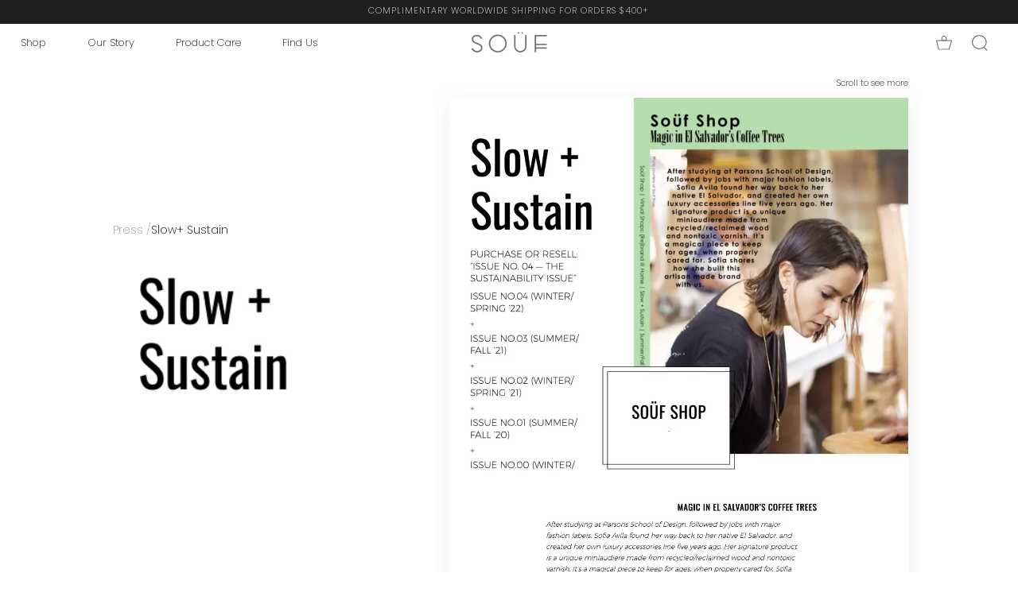

--- FILE ---
content_type: text/html; charset=utf-8
request_url: https://souf.shop/pages/slow-sustain
body_size: 10687
content:
<html>

<head>
    <script>window.performance && window.performance.mark && window.performance.mark('shopify.content_for_header.start');</script><meta id="shopify-digital-wallet" name="shopify-digital-wallet" content="/88171348265/digital_wallets/dialog">
<meta name="shopify-checkout-api-token" content="059225a65eee08276e2a94104f819bb0">
<meta id="in-context-paypal-metadata" data-shop-id="88171348265" data-venmo-supported="false" data-environment="production" data-locale="en_US" data-paypal-v4="true" data-currency="USD">
<script async="async" src="/checkouts/internal/preloads.js?locale=en-US"></script>
<link rel="preconnect" href="https://shop.app" crossorigin="anonymous">
<script async="async" src="https://shop.app/checkouts/internal/preloads.js?locale=en-US&shop_id=88171348265" crossorigin="anonymous"></script>
<script id="apple-pay-shop-capabilities" type="application/json">{"shopId":88171348265,"countryCode":"US","currencyCode":"USD","merchantCapabilities":["supports3DS"],"merchantId":"gid:\/\/shopify\/Shop\/88171348265","merchantName":"SOÜF","requiredBillingContactFields":["postalAddress","email"],"requiredShippingContactFields":["postalAddress","email"],"shippingType":"shipping","supportedNetworks":["visa","masterCard","amex","discover","elo","jcb"],"total":{"type":"pending","label":"SOÜF","amount":"1.00"},"shopifyPaymentsEnabled":true,"supportsSubscriptions":true}</script>
<script id="shopify-features" type="application/json">{"accessToken":"059225a65eee08276e2a94104f819bb0","betas":["rich-media-storefront-analytics"],"domain":"souf.shop","predictiveSearch":true,"shopId":88171348265,"locale":"en"}</script>
<script>var Shopify = Shopify || {};
Shopify.shop = "1bab1d-4d.myshopify.com";
Shopify.locale = "en";
Shopify.currency = {"active":"USD","rate":"1.0"};
Shopify.country = "US";
Shopify.theme = {"name":"souf_newproduct","id":178508759337,"schema_name":null,"schema_version":null,"theme_store_id":null,"role":"main"};
Shopify.theme.handle = "null";
Shopify.theme.style = {"id":null,"handle":null};
Shopify.cdnHost = "souf.shop/cdn";
Shopify.routes = Shopify.routes || {};
Shopify.routes.root = "/";</script>
<script type="module">!function(o){(o.Shopify=o.Shopify||{}).modules=!0}(window);</script>
<script>!function(o){function n(){var o=[];function n(){o.push(Array.prototype.slice.apply(arguments))}return n.q=o,n}var t=o.Shopify=o.Shopify||{};t.loadFeatures=n(),t.autoloadFeatures=n()}(window);</script>
<script>
  window.ShopifyPay = window.ShopifyPay || {};
  window.ShopifyPay.apiHost = "shop.app\/pay";
  window.ShopifyPay.redirectState = null;
</script>
<script id="shop-js-analytics" type="application/json">{"pageType":"page"}</script>
<script defer="defer" async type="module" src="//souf.shop/cdn/shopifycloud/shop-js/modules/v2/client.init-shop-cart-sync_IZsNAliE.en.esm.js"></script>
<script defer="defer" async type="module" src="//souf.shop/cdn/shopifycloud/shop-js/modules/v2/chunk.common_0OUaOowp.esm.js"></script>
<script type="module">
  await import("//souf.shop/cdn/shopifycloud/shop-js/modules/v2/client.init-shop-cart-sync_IZsNAliE.en.esm.js");
await import("//souf.shop/cdn/shopifycloud/shop-js/modules/v2/chunk.common_0OUaOowp.esm.js");

  window.Shopify.SignInWithShop?.initShopCartSync?.({"fedCMEnabled":true,"windoidEnabled":true});

</script>
<script>
  window.Shopify = window.Shopify || {};
  if (!window.Shopify.featureAssets) window.Shopify.featureAssets = {};
  window.Shopify.featureAssets['shop-js'] = {"shop-cart-sync":["modules/v2/client.shop-cart-sync_DLOhI_0X.en.esm.js","modules/v2/chunk.common_0OUaOowp.esm.js"],"init-fed-cm":["modules/v2/client.init-fed-cm_C6YtU0w6.en.esm.js","modules/v2/chunk.common_0OUaOowp.esm.js"],"shop-button":["modules/v2/client.shop-button_BCMx7GTG.en.esm.js","modules/v2/chunk.common_0OUaOowp.esm.js"],"shop-cash-offers":["modules/v2/client.shop-cash-offers_BT26qb5j.en.esm.js","modules/v2/chunk.common_0OUaOowp.esm.js","modules/v2/chunk.modal_CGo_dVj3.esm.js"],"init-windoid":["modules/v2/client.init-windoid_B9PkRMql.en.esm.js","modules/v2/chunk.common_0OUaOowp.esm.js"],"init-shop-email-lookup-coordinator":["modules/v2/client.init-shop-email-lookup-coordinator_DZkqjsbU.en.esm.js","modules/v2/chunk.common_0OUaOowp.esm.js"],"shop-toast-manager":["modules/v2/client.shop-toast-manager_Di2EnuM7.en.esm.js","modules/v2/chunk.common_0OUaOowp.esm.js"],"shop-login-button":["modules/v2/client.shop-login-button_BtqW_SIO.en.esm.js","modules/v2/chunk.common_0OUaOowp.esm.js","modules/v2/chunk.modal_CGo_dVj3.esm.js"],"avatar":["modules/v2/client.avatar_BTnouDA3.en.esm.js"],"pay-button":["modules/v2/client.pay-button_CWa-C9R1.en.esm.js","modules/v2/chunk.common_0OUaOowp.esm.js"],"init-shop-cart-sync":["modules/v2/client.init-shop-cart-sync_IZsNAliE.en.esm.js","modules/v2/chunk.common_0OUaOowp.esm.js"],"init-customer-accounts":["modules/v2/client.init-customer-accounts_DenGwJTU.en.esm.js","modules/v2/client.shop-login-button_BtqW_SIO.en.esm.js","modules/v2/chunk.common_0OUaOowp.esm.js","modules/v2/chunk.modal_CGo_dVj3.esm.js"],"init-shop-for-new-customer-accounts":["modules/v2/client.init-shop-for-new-customer-accounts_JdHXxpS9.en.esm.js","modules/v2/client.shop-login-button_BtqW_SIO.en.esm.js","modules/v2/chunk.common_0OUaOowp.esm.js","modules/v2/chunk.modal_CGo_dVj3.esm.js"],"init-customer-accounts-sign-up":["modules/v2/client.init-customer-accounts-sign-up_D6__K_p8.en.esm.js","modules/v2/client.shop-login-button_BtqW_SIO.en.esm.js","modules/v2/chunk.common_0OUaOowp.esm.js","modules/v2/chunk.modal_CGo_dVj3.esm.js"],"checkout-modal":["modules/v2/client.checkout-modal_C_ZQDY6s.en.esm.js","modules/v2/chunk.common_0OUaOowp.esm.js","modules/v2/chunk.modal_CGo_dVj3.esm.js"],"shop-follow-button":["modules/v2/client.shop-follow-button_XetIsj8l.en.esm.js","modules/v2/chunk.common_0OUaOowp.esm.js","modules/v2/chunk.modal_CGo_dVj3.esm.js"],"lead-capture":["modules/v2/client.lead-capture_DvA72MRN.en.esm.js","modules/v2/chunk.common_0OUaOowp.esm.js","modules/v2/chunk.modal_CGo_dVj3.esm.js"],"shop-login":["modules/v2/client.shop-login_ClXNxyh6.en.esm.js","modules/v2/chunk.common_0OUaOowp.esm.js","modules/v2/chunk.modal_CGo_dVj3.esm.js"],"payment-terms":["modules/v2/client.payment-terms_CNlwjfZz.en.esm.js","modules/v2/chunk.common_0OUaOowp.esm.js","modules/v2/chunk.modal_CGo_dVj3.esm.js"]};
</script>
<script>(function() {
  var isLoaded = false;
  function asyncLoad() {
    if (isLoaded) return;
    isLoaded = true;
    var urls = ["https:\/\/chimpstatic.com\/mcjs-connected\/js\/users\/2ec554be81e0e041dda1c6ba1\/e0bd4f25578def2a58b72aef0.js?shop=1bab1d-4d.myshopify.com","https:\/\/script.pop-convert.com\/new-micro\/production.pc.min.js?unique_id=1bab1d-4d.myshopify.com\u0026shop=1bab1d-4d.myshopify.com","https:\/\/cdn.s3.pop-convert.com\/pcjs.production.min.js?unique_id=1bab1d-4d.myshopify.com\u0026shop=1bab1d-4d.myshopify.com"];
    for (var i = 0; i < urls.length; i++) {
      var s = document.createElement('script');
      s.type = 'text/javascript';
      s.async = true;
      s.src = urls[i];
      var x = document.getElementsByTagName('script')[0];
      x.parentNode.insertBefore(s, x);
    }
  };
  if(window.attachEvent) {
    window.attachEvent('onload', asyncLoad);
  } else {
    window.addEventListener('load', asyncLoad, false);
  }
})();</script>
<script id="__st">var __st={"a":88171348265,"offset":-28800,"reqid":"963a6993-7b16-4ae6-9428-3e7929066614-1768501466","pageurl":"souf.shop\/pages\/slow-sustain","s":"pages-137961537833","u":"2556176b57f5","p":"page","rtyp":"page","rid":137961537833};</script>
<script>window.ShopifyPaypalV4VisibilityTracking = true;</script>
<script id="captcha-bootstrap">!function(){'use strict';const t='contact',e='account',n='new_comment',o=[[t,t],['blogs',n],['comments',n],[t,'customer']],c=[[e,'customer_login'],[e,'guest_login'],[e,'recover_customer_password'],[e,'create_customer']],r=t=>t.map((([t,e])=>`form[action*='/${t}']:not([data-nocaptcha='true']) input[name='form_type'][value='${e}']`)).join(','),a=t=>()=>t?[...document.querySelectorAll(t)].map((t=>t.form)):[];function s(){const t=[...o],e=r(t);return a(e)}const i='password',u='form_key',d=['recaptcha-v3-token','g-recaptcha-response','h-captcha-response',i],f=()=>{try{return window.sessionStorage}catch{return}},m='__shopify_v',_=t=>t.elements[u];function p(t,e,n=!1){try{const o=window.sessionStorage,c=JSON.parse(o.getItem(e)),{data:r}=function(t){const{data:e,action:n}=t;return t[m]||n?{data:e,action:n}:{data:t,action:n}}(c);for(const[e,n]of Object.entries(r))t.elements[e]&&(t.elements[e].value=n);n&&o.removeItem(e)}catch(o){console.error('form repopulation failed',{error:o})}}const l='form_type',E='cptcha';function T(t){t.dataset[E]=!0}const w=window,h=w.document,L='Shopify',v='ce_forms',y='captcha';let A=!1;((t,e)=>{const n=(g='f06e6c50-85a8-45c8-87d0-21a2b65856fe',I='https://cdn.shopify.com/shopifycloud/storefront-forms-hcaptcha/ce_storefront_forms_captcha_hcaptcha.v1.5.2.iife.js',D={infoText:'Protected by hCaptcha',privacyText:'Privacy',termsText:'Terms'},(t,e,n)=>{const o=w[L][v],c=o.bindForm;if(c)return c(t,g,e,D).then(n);var r;o.q.push([[t,g,e,D],n]),r=I,A||(h.body.append(Object.assign(h.createElement('script'),{id:'captcha-provider',async:!0,src:r})),A=!0)});var g,I,D;w[L]=w[L]||{},w[L][v]=w[L][v]||{},w[L][v].q=[],w[L][y]=w[L][y]||{},w[L][y].protect=function(t,e){n(t,void 0,e),T(t)},Object.freeze(w[L][y]),function(t,e,n,w,h,L){const[v,y,A,g]=function(t,e,n){const i=e?o:[],u=t?c:[],d=[...i,...u],f=r(d),m=r(i),_=r(d.filter((([t,e])=>n.includes(e))));return[a(f),a(m),a(_),s()]}(w,h,L),I=t=>{const e=t.target;return e instanceof HTMLFormElement?e:e&&e.form},D=t=>v().includes(t);t.addEventListener('submit',(t=>{const e=I(t);if(!e)return;const n=D(e)&&!e.dataset.hcaptchaBound&&!e.dataset.recaptchaBound,o=_(e),c=g().includes(e)&&(!o||!o.value);(n||c)&&t.preventDefault(),c&&!n&&(function(t){try{if(!f())return;!function(t){const e=f();if(!e)return;const n=_(t);if(!n)return;const o=n.value;o&&e.removeItem(o)}(t);const e=Array.from(Array(32),(()=>Math.random().toString(36)[2])).join('');!function(t,e){_(t)||t.append(Object.assign(document.createElement('input'),{type:'hidden',name:u})),t.elements[u].value=e}(t,e),function(t,e){const n=f();if(!n)return;const o=[...t.querySelectorAll(`input[type='${i}']`)].map((({name:t})=>t)),c=[...d,...o],r={};for(const[a,s]of new FormData(t).entries())c.includes(a)||(r[a]=s);n.setItem(e,JSON.stringify({[m]:1,action:t.action,data:r}))}(t,e)}catch(e){console.error('failed to persist form',e)}}(e),e.submit())}));const S=(t,e)=>{t&&!t.dataset[E]&&(n(t,e.some((e=>e===t))),T(t))};for(const o of['focusin','change'])t.addEventListener(o,(t=>{const e=I(t);D(e)&&S(e,y())}));const B=e.get('form_key'),M=e.get(l),P=B&&M;t.addEventListener('DOMContentLoaded',(()=>{const t=y();if(P)for(const e of t)e.elements[l].value===M&&p(e,B);[...new Set([...A(),...v().filter((t=>'true'===t.dataset.shopifyCaptcha))])].forEach((e=>S(e,t)))}))}(h,new URLSearchParams(w.location.search),n,t,e,['guest_login'])})(!0,!0)}();</script>
<script integrity="sha256-4kQ18oKyAcykRKYeNunJcIwy7WH5gtpwJnB7kiuLZ1E=" data-source-attribution="shopify.loadfeatures" defer="defer" src="//souf.shop/cdn/shopifycloud/storefront/assets/storefront/load_feature-a0a9edcb.js" crossorigin="anonymous"></script>
<script crossorigin="anonymous" defer="defer" src="//souf.shop/cdn/shopifycloud/storefront/assets/shopify_pay/storefront-65b4c6d7.js?v=20250812"></script>
<script data-source-attribution="shopify.dynamic_checkout.dynamic.init">var Shopify=Shopify||{};Shopify.PaymentButton=Shopify.PaymentButton||{isStorefrontPortableWallets:!0,init:function(){window.Shopify.PaymentButton.init=function(){};var t=document.createElement("script");t.src="https://souf.shop/cdn/shopifycloud/portable-wallets/latest/portable-wallets.en.js",t.type="module",document.head.appendChild(t)}};
</script>
<script data-source-attribution="shopify.dynamic_checkout.buyer_consent">
  function portableWalletsHideBuyerConsent(e){var t=document.getElementById("shopify-buyer-consent"),n=document.getElementById("shopify-subscription-policy-button");t&&n&&(t.classList.add("hidden"),t.setAttribute("aria-hidden","true"),n.removeEventListener("click",e))}function portableWalletsShowBuyerConsent(e){var t=document.getElementById("shopify-buyer-consent"),n=document.getElementById("shopify-subscription-policy-button");t&&n&&(t.classList.remove("hidden"),t.removeAttribute("aria-hidden"),n.addEventListener("click",e))}window.Shopify?.PaymentButton&&(window.Shopify.PaymentButton.hideBuyerConsent=portableWalletsHideBuyerConsent,window.Shopify.PaymentButton.showBuyerConsent=portableWalletsShowBuyerConsent);
</script>
<script data-source-attribution="shopify.dynamic_checkout.cart.bootstrap">document.addEventListener("DOMContentLoaded",(function(){function t(){return document.querySelector("shopify-accelerated-checkout-cart, shopify-accelerated-checkout")}if(t())Shopify.PaymentButton.init();else{new MutationObserver((function(e,n){t()&&(Shopify.PaymentButton.init(),n.disconnect())})).observe(document.body,{childList:!0,subtree:!0})}}));
</script>
<link id="shopify-accelerated-checkout-styles" rel="stylesheet" media="screen" href="https://souf.shop/cdn/shopifycloud/portable-wallets/latest/accelerated-checkout-backwards-compat.css" crossorigin="anonymous">
<style id="shopify-accelerated-checkout-cart">
        #shopify-buyer-consent {
  margin-top: 1em;
  display: inline-block;
  width: 100%;
}

#shopify-buyer-consent.hidden {
  display: none;
}

#shopify-subscription-policy-button {
  background: none;
  border: none;
  padding: 0;
  text-decoration: underline;
  font-size: inherit;
  cursor: pointer;
}

#shopify-subscription-policy-button::before {
  box-shadow: none;
}

      </style>

<script>window.performance && window.performance.mark && window.performance.mark('shopify.content_for_header.end');</script>
    <link href="//souf.shop/cdn/shop/t/3/assets/style.css?v=67804944188581920661767911937" rel="stylesheet" type="text/css" media="all" />
    <!-- Standard Meta Tags for Google & General SEO -->
<title>Slow+ Sustain</title>
<meta name="description" content="Explore our amazing collection of products">
<link rel="canonical" href="https://souf.shop/pages/slow-sustain">

<!-- Open Graph -->
<meta property="og:site_name" content="Soüf">
<meta property="og:url" content="https://souf.shop/pages/slow-sustain">
<meta property="og:title" content="Slow+ Sustain">
<meta property="og:type" content="website">
<meta property="og:description" content="Explore our amazing collection of products"><meta property="og:image" content="http://souf.shop/cdn/shop/files/ssoufsocial_1200x630_crop_center.png?v=1748546248">
  <meta property="og:image:secure_url" content="https://souf.shop/cdn/shop/files/ssoufsocial_1200x630_crop_center.png?v=1748546248">
  <meta property="og:image:width" content="1200">
  <meta property="og:image:height" content="630">
  <meta property="og:image:alt" content="Slow+ Sustain"><!-- Twitter Card -->
<meta name="twitter:card" content="summary_large_image">
<meta name="twitter:title" content="Slow+ Sustain">
<meta name="twitter:description" content="Explore our amazing collection of products"><meta name="twitter:image" content="https://souf.shop/cdn/shop/files/ssoufsocial_1200x630_crop_center.png?v=1748546248"><!-- Structured Data for Google -->
<script type="application/ld+json">
{
  "@context": "https://schema.org",
  "@type": "WebSite",
  "name": "SOÜF",
  "url": "https://souf.shop",
  "potentialAction": {
    "@type": "SearchAction",
    "target": "https://souf.shop/search?q={search_term}",
    "query-input": "required name=search_term"
  }
}
</script>
    <!-- Basic favicon --><link rel="icon" href="//souf.shop/cdn/shop/files/ssouffavicon_32x32.png?v=1748554940" type="image/png"><!-- Modern favicon standards --><link rel="icon" type="image/png" sizes="16x16" href="//souf.shop/cdn/shop/files/ssouffavicon_16x16.png?v=1748554940">
  <link rel="icon" type="image/png" sizes="32x32" href="//souf.shop/cdn/shop/files/ssouffavicon_32x32.png?v=1748554940">
  <link rel="icon" type="image/png" sizes="48x48" href="//souf.shop/cdn/shop/files/ssouffavicon_48x48.png?v=1748554940">
  <link rel="icon" type="image/png" sizes="192x192" href="//souf.shop/cdn/shop/files/ssouffavicon_192x192.png?v=1748554940"><!-- Apple Touch Icon (iOS) --><link rel="apple-touch-icon" href="//souf.shop/cdn/shop/files/ssouffavicon_180x180.png?v=1748554940"><!-- Android/Chrome theme color -->
<meta name="theme-color" content="#ffffff">
<meta name="msapplication-TileColor" content="#ffffff">

<!-- Safari Pinned Tab --><link rel="mask-icon" href="//souf.shop/cdn/shop/files/ssouffavicon_32x32.png?v=1748554940" color="#ffffff"><!-- Windows Tiles --><meta name="msapplication-TileImage" content="//souf.shop/cdn/shop/files/ssouffavicon_144x144.png?v=1748554940"><!-- Web App Manifest -->
<link rel="manifest" href="//souf.shop/cdn/shop/t/3/assets/site.webmanifest?1662">
    <meta name="viewport" content="width=device-width, initial-scale=1.0">
    <link rel="preconnect" href="https://fonts.googleapis.com">
    <link rel="preconnect" href="https://fonts.gstatic.com" crossorigin>
    <link href="https://fonts.googleapis.com/css2?family=Poppins:wght@200;300;400;500;600;700&display=swap" rel="stylesheet">
<!-- BEGIN app block: shopify://apps/klaviyo-email-marketing-sms/blocks/klaviyo-onsite-embed/2632fe16-c075-4321-a88b-50b567f42507 -->












  <script async src="https://static.klaviyo.com/onsite/js/SBLNU5/klaviyo.js?company_id=SBLNU5"></script>
  <script>!function(){if(!window.klaviyo){window._klOnsite=window._klOnsite||[];try{window.klaviyo=new Proxy({},{get:function(n,i){return"push"===i?function(){var n;(n=window._klOnsite).push.apply(n,arguments)}:function(){for(var n=arguments.length,o=new Array(n),w=0;w<n;w++)o[w]=arguments[w];var t="function"==typeof o[o.length-1]?o.pop():void 0,e=new Promise((function(n){window._klOnsite.push([i].concat(o,[function(i){t&&t(i),n(i)}]))}));return e}}})}catch(n){window.klaviyo=window.klaviyo||[],window.klaviyo.push=function(){var n;(n=window._klOnsite).push.apply(n,arguments)}}}}();</script>

  




  <script>
    window.klaviyoReviewsProductDesignMode = false
  </script>







<!-- END app block --><link href="https://monorail-edge.shopifysvc.com" rel="dns-prefetch">
<script>(function(){if ("sendBeacon" in navigator && "performance" in window) {try {var session_token_from_headers = performance.getEntriesByType('navigation')[0].serverTiming.find(x => x.name == '_s').description;} catch {var session_token_from_headers = undefined;}var session_cookie_matches = document.cookie.match(/_shopify_s=([^;]*)/);var session_token_from_cookie = session_cookie_matches && session_cookie_matches.length === 2 ? session_cookie_matches[1] : "";var session_token = session_token_from_headers || session_token_from_cookie || "";function handle_abandonment_event(e) {var entries = performance.getEntries().filter(function(entry) {return /monorail-edge.shopifysvc.com/.test(entry.name);});if (!window.abandonment_tracked && entries.length === 0) {window.abandonment_tracked = true;var currentMs = Date.now();var navigation_start = performance.timing.navigationStart;var payload = {shop_id: 88171348265,url: window.location.href,navigation_start,duration: currentMs - navigation_start,session_token,page_type: "page"};window.navigator.sendBeacon("https://monorail-edge.shopifysvc.com/v1/produce", JSON.stringify({schema_id: "online_store_buyer_site_abandonment/1.1",payload: payload,metadata: {event_created_at_ms: currentMs,event_sent_at_ms: currentMs}}));}}window.addEventListener('pagehide', handle_abandonment_event);}}());</script>
<script id="web-pixels-manager-setup">(function e(e,d,r,n,o){if(void 0===o&&(o={}),!Boolean(null===(a=null===(i=window.Shopify)||void 0===i?void 0:i.analytics)||void 0===a?void 0:a.replayQueue)){var i,a;window.Shopify=window.Shopify||{};var t=window.Shopify;t.analytics=t.analytics||{};var s=t.analytics;s.replayQueue=[],s.publish=function(e,d,r){return s.replayQueue.push([e,d,r]),!0};try{self.performance.mark("wpm:start")}catch(e){}var l=function(){var e={modern:/Edge?\/(1{2}[4-9]|1[2-9]\d|[2-9]\d{2}|\d{4,})\.\d+(\.\d+|)|Firefox\/(1{2}[4-9]|1[2-9]\d|[2-9]\d{2}|\d{4,})\.\d+(\.\d+|)|Chrom(ium|e)\/(9{2}|\d{3,})\.\d+(\.\d+|)|(Maci|X1{2}).+ Version\/(15\.\d+|(1[6-9]|[2-9]\d|\d{3,})\.\d+)([,.]\d+|)( \(\w+\)|)( Mobile\/\w+|) Safari\/|Chrome.+OPR\/(9{2}|\d{3,})\.\d+\.\d+|(CPU[ +]OS|iPhone[ +]OS|CPU[ +]iPhone|CPU IPhone OS|CPU iPad OS)[ +]+(15[._]\d+|(1[6-9]|[2-9]\d|\d{3,})[._]\d+)([._]\d+|)|Android:?[ /-](13[3-9]|1[4-9]\d|[2-9]\d{2}|\d{4,})(\.\d+|)(\.\d+|)|Android.+Firefox\/(13[5-9]|1[4-9]\d|[2-9]\d{2}|\d{4,})\.\d+(\.\d+|)|Android.+Chrom(ium|e)\/(13[3-9]|1[4-9]\d|[2-9]\d{2}|\d{4,})\.\d+(\.\d+|)|SamsungBrowser\/([2-9]\d|\d{3,})\.\d+/,legacy:/Edge?\/(1[6-9]|[2-9]\d|\d{3,})\.\d+(\.\d+|)|Firefox\/(5[4-9]|[6-9]\d|\d{3,})\.\d+(\.\d+|)|Chrom(ium|e)\/(5[1-9]|[6-9]\d|\d{3,})\.\d+(\.\d+|)([\d.]+$|.*Safari\/(?![\d.]+ Edge\/[\d.]+$))|(Maci|X1{2}).+ Version\/(10\.\d+|(1[1-9]|[2-9]\d|\d{3,})\.\d+)([,.]\d+|)( \(\w+\)|)( Mobile\/\w+|) Safari\/|Chrome.+OPR\/(3[89]|[4-9]\d|\d{3,})\.\d+\.\d+|(CPU[ +]OS|iPhone[ +]OS|CPU[ +]iPhone|CPU IPhone OS|CPU iPad OS)[ +]+(10[._]\d+|(1[1-9]|[2-9]\d|\d{3,})[._]\d+)([._]\d+|)|Android:?[ /-](13[3-9]|1[4-9]\d|[2-9]\d{2}|\d{4,})(\.\d+|)(\.\d+|)|Mobile Safari.+OPR\/([89]\d|\d{3,})\.\d+\.\d+|Android.+Firefox\/(13[5-9]|1[4-9]\d|[2-9]\d{2}|\d{4,})\.\d+(\.\d+|)|Android.+Chrom(ium|e)\/(13[3-9]|1[4-9]\d|[2-9]\d{2}|\d{4,})\.\d+(\.\d+|)|Android.+(UC? ?Browser|UCWEB|U3)[ /]?(15\.([5-9]|\d{2,})|(1[6-9]|[2-9]\d|\d{3,})\.\d+)\.\d+|SamsungBrowser\/(5\.\d+|([6-9]|\d{2,})\.\d+)|Android.+MQ{2}Browser\/(14(\.(9|\d{2,})|)|(1[5-9]|[2-9]\d|\d{3,})(\.\d+|))(\.\d+|)|K[Aa][Ii]OS\/(3\.\d+|([4-9]|\d{2,})\.\d+)(\.\d+|)/},d=e.modern,r=e.legacy,n=navigator.userAgent;return n.match(d)?"modern":n.match(r)?"legacy":"unknown"}(),u="modern"===l?"modern":"legacy",c=(null!=n?n:{modern:"",legacy:""})[u],f=function(e){return[e.baseUrl,"/wpm","/b",e.hashVersion,"modern"===e.buildTarget?"m":"l",".js"].join("")}({baseUrl:d,hashVersion:r,buildTarget:u}),m=function(e){var d=e.version,r=e.bundleTarget,n=e.surface,o=e.pageUrl,i=e.monorailEndpoint;return{emit:function(e){var a=e.status,t=e.errorMsg,s=(new Date).getTime(),l=JSON.stringify({metadata:{event_sent_at_ms:s},events:[{schema_id:"web_pixels_manager_load/3.1",payload:{version:d,bundle_target:r,page_url:o,status:a,surface:n,error_msg:t},metadata:{event_created_at_ms:s}}]});if(!i)return console&&console.warn&&console.warn("[Web Pixels Manager] No Monorail endpoint provided, skipping logging."),!1;try{return self.navigator.sendBeacon.bind(self.navigator)(i,l)}catch(e){}var u=new XMLHttpRequest;try{return u.open("POST",i,!0),u.setRequestHeader("Content-Type","text/plain"),u.send(l),!0}catch(e){return console&&console.warn&&console.warn("[Web Pixels Manager] Got an unhandled error while logging to Monorail."),!1}}}}({version:r,bundleTarget:l,surface:e.surface,pageUrl:self.location.href,monorailEndpoint:e.monorailEndpoint});try{o.browserTarget=l,function(e){var d=e.src,r=e.async,n=void 0===r||r,o=e.onload,i=e.onerror,a=e.sri,t=e.scriptDataAttributes,s=void 0===t?{}:t,l=document.createElement("script"),u=document.querySelector("head"),c=document.querySelector("body");if(l.async=n,l.src=d,a&&(l.integrity=a,l.crossOrigin="anonymous"),s)for(var f in s)if(Object.prototype.hasOwnProperty.call(s,f))try{l.dataset[f]=s[f]}catch(e){}if(o&&l.addEventListener("load",o),i&&l.addEventListener("error",i),u)u.appendChild(l);else{if(!c)throw new Error("Did not find a head or body element to append the script");c.appendChild(l)}}({src:f,async:!0,onload:function(){if(!function(){var e,d;return Boolean(null===(d=null===(e=window.Shopify)||void 0===e?void 0:e.analytics)||void 0===d?void 0:d.initialized)}()){var d=window.webPixelsManager.init(e)||void 0;if(d){var r=window.Shopify.analytics;r.replayQueue.forEach((function(e){var r=e[0],n=e[1],o=e[2];d.publishCustomEvent(r,n,o)})),r.replayQueue=[],r.publish=d.publishCustomEvent,r.visitor=d.visitor,r.initialized=!0}}},onerror:function(){return m.emit({status:"failed",errorMsg:"".concat(f," has failed to load")})},sri:function(e){var d=/^sha384-[A-Za-z0-9+/=]+$/;return"string"==typeof e&&d.test(e)}(c)?c:"",scriptDataAttributes:o}),m.emit({status:"loading"})}catch(e){m.emit({status:"failed",errorMsg:(null==e?void 0:e.message)||"Unknown error"})}}})({shopId: 88171348265,storefrontBaseUrl: "https://souf.shop",extensionsBaseUrl: "https://extensions.shopifycdn.com/cdn/shopifycloud/web-pixels-manager",monorailEndpoint: "https://monorail-edge.shopifysvc.com/unstable/produce_batch",surface: "storefront-renderer",enabledBetaFlags: ["2dca8a86"],webPixelsConfigList: [{"id":"shopify-app-pixel","configuration":"{}","eventPayloadVersion":"v1","runtimeContext":"STRICT","scriptVersion":"0450","apiClientId":"shopify-pixel","type":"APP","privacyPurposes":["ANALYTICS","MARKETING"]},{"id":"shopify-custom-pixel","eventPayloadVersion":"v1","runtimeContext":"LAX","scriptVersion":"0450","apiClientId":"shopify-pixel","type":"CUSTOM","privacyPurposes":["ANALYTICS","MARKETING"]}],isMerchantRequest: false,initData: {"shop":{"name":"SOÜF","paymentSettings":{"currencyCode":"USD"},"myshopifyDomain":"1bab1d-4d.myshopify.com","countryCode":"US","storefrontUrl":"https:\/\/souf.shop"},"customer":null,"cart":null,"checkout":null,"productVariants":[],"purchasingCompany":null},},"https://souf.shop/cdn","fcfee988w5aeb613cpc8e4bc33m6693e112",{"modern":"","legacy":""},{"shopId":"88171348265","storefrontBaseUrl":"https:\/\/souf.shop","extensionBaseUrl":"https:\/\/extensions.shopifycdn.com\/cdn\/shopifycloud\/web-pixels-manager","surface":"storefront-renderer","enabledBetaFlags":"[\"2dca8a86\"]","isMerchantRequest":"false","hashVersion":"fcfee988w5aeb613cpc8e4bc33m6693e112","publish":"custom","events":"[[\"page_viewed\",{}]]"});</script><script>
  window.ShopifyAnalytics = window.ShopifyAnalytics || {};
  window.ShopifyAnalytics.meta = window.ShopifyAnalytics.meta || {};
  window.ShopifyAnalytics.meta.currency = 'USD';
  var meta = {"page":{"pageType":"page","resourceType":"page","resourceId":137961537833,"requestId":"963a6993-7b16-4ae6-9428-3e7929066614-1768501466"}};
  for (var attr in meta) {
    window.ShopifyAnalytics.meta[attr] = meta[attr];
  }
</script>
<script class="analytics">
  (function () {
    var customDocumentWrite = function(content) {
      var jquery = null;

      if (window.jQuery) {
        jquery = window.jQuery;
      } else if (window.Checkout && window.Checkout.$) {
        jquery = window.Checkout.$;
      }

      if (jquery) {
        jquery('body').append(content);
      }
    };

    var hasLoggedConversion = function(token) {
      if (token) {
        return document.cookie.indexOf('loggedConversion=' + token) !== -1;
      }
      return false;
    }

    var setCookieIfConversion = function(token) {
      if (token) {
        var twoMonthsFromNow = new Date(Date.now());
        twoMonthsFromNow.setMonth(twoMonthsFromNow.getMonth() + 2);

        document.cookie = 'loggedConversion=' + token + '; expires=' + twoMonthsFromNow;
      }
    }

    var trekkie = window.ShopifyAnalytics.lib = window.trekkie = window.trekkie || [];
    if (trekkie.integrations) {
      return;
    }
    trekkie.methods = [
      'identify',
      'page',
      'ready',
      'track',
      'trackForm',
      'trackLink'
    ];
    trekkie.factory = function(method) {
      return function() {
        var args = Array.prototype.slice.call(arguments);
        args.unshift(method);
        trekkie.push(args);
        return trekkie;
      };
    };
    for (var i = 0; i < trekkie.methods.length; i++) {
      var key = trekkie.methods[i];
      trekkie[key] = trekkie.factory(key);
    }
    trekkie.load = function(config) {
      trekkie.config = config || {};
      trekkie.config.initialDocumentCookie = document.cookie;
      var first = document.getElementsByTagName('script')[0];
      var script = document.createElement('script');
      script.type = 'text/javascript';
      script.onerror = function(e) {
        var scriptFallback = document.createElement('script');
        scriptFallback.type = 'text/javascript';
        scriptFallback.onerror = function(error) {
                var Monorail = {
      produce: function produce(monorailDomain, schemaId, payload) {
        var currentMs = new Date().getTime();
        var event = {
          schema_id: schemaId,
          payload: payload,
          metadata: {
            event_created_at_ms: currentMs,
            event_sent_at_ms: currentMs
          }
        };
        return Monorail.sendRequest("https://" + monorailDomain + "/v1/produce", JSON.stringify(event));
      },
      sendRequest: function sendRequest(endpointUrl, payload) {
        // Try the sendBeacon API
        if (window && window.navigator && typeof window.navigator.sendBeacon === 'function' && typeof window.Blob === 'function' && !Monorail.isIos12()) {
          var blobData = new window.Blob([payload], {
            type: 'text/plain'
          });

          if (window.navigator.sendBeacon(endpointUrl, blobData)) {
            return true;
          } // sendBeacon was not successful

        } // XHR beacon

        var xhr = new XMLHttpRequest();

        try {
          xhr.open('POST', endpointUrl);
          xhr.setRequestHeader('Content-Type', 'text/plain');
          xhr.send(payload);
        } catch (e) {
          console.log(e);
        }

        return false;
      },
      isIos12: function isIos12() {
        return window.navigator.userAgent.lastIndexOf('iPhone; CPU iPhone OS 12_') !== -1 || window.navigator.userAgent.lastIndexOf('iPad; CPU OS 12_') !== -1;
      }
    };
    Monorail.produce('monorail-edge.shopifysvc.com',
      'trekkie_storefront_load_errors/1.1',
      {shop_id: 88171348265,
      theme_id: 178508759337,
      app_name: "storefront",
      context_url: window.location.href,
      source_url: "//souf.shop/cdn/s/trekkie.storefront.cd680fe47e6c39ca5d5df5f0a32d569bc48c0f27.min.js"});

        };
        scriptFallback.async = true;
        scriptFallback.src = '//souf.shop/cdn/s/trekkie.storefront.cd680fe47e6c39ca5d5df5f0a32d569bc48c0f27.min.js';
        first.parentNode.insertBefore(scriptFallback, first);
      };
      script.async = true;
      script.src = '//souf.shop/cdn/s/trekkie.storefront.cd680fe47e6c39ca5d5df5f0a32d569bc48c0f27.min.js';
      first.parentNode.insertBefore(script, first);
    };
    trekkie.load(
      {"Trekkie":{"appName":"storefront","development":false,"defaultAttributes":{"shopId":88171348265,"isMerchantRequest":null,"themeId":178508759337,"themeCityHash":"10721733953936949574","contentLanguage":"en","currency":"USD","eventMetadataId":"1637716f-9e1b-4979-bef9-485415b17a57"},"isServerSideCookieWritingEnabled":true,"monorailRegion":"shop_domain","enabledBetaFlags":["65f19447"]},"Session Attribution":{},"S2S":{"facebookCapiEnabled":false,"source":"trekkie-storefront-renderer","apiClientId":580111}}
    );

    var loaded = false;
    trekkie.ready(function() {
      if (loaded) return;
      loaded = true;

      window.ShopifyAnalytics.lib = window.trekkie;

      var originalDocumentWrite = document.write;
      document.write = customDocumentWrite;
      try { window.ShopifyAnalytics.merchantGoogleAnalytics.call(this); } catch(error) {};
      document.write = originalDocumentWrite;

      window.ShopifyAnalytics.lib.page(null,{"pageType":"page","resourceType":"page","resourceId":137961537833,"requestId":"963a6993-7b16-4ae6-9428-3e7929066614-1768501466","shopifyEmitted":true});

      var match = window.location.pathname.match(/checkouts\/(.+)\/(thank_you|post_purchase)/)
      var token = match? match[1]: undefined;
      if (!hasLoggedConversion(token)) {
        setCookieIfConversion(token);
        
      }
    });


        var eventsListenerScript = document.createElement('script');
        eventsListenerScript.async = true;
        eventsListenerScript.src = "//souf.shop/cdn/shopifycloud/storefront/assets/shop_events_listener-3da45d37.js";
        document.getElementsByTagName('head')[0].appendChild(eventsListenerScript);

})();</script>
<script
  defer
  src="https://souf.shop/cdn/shopifycloud/perf-kit/shopify-perf-kit-3.0.3.min.js"
  data-application="storefront-renderer"
  data-shop-id="88171348265"
  data-render-region="gcp-us-central1"
  data-page-type="page"
  data-theme-instance-id="178508759337"
  data-theme-name=""
  data-theme-version=""
  data-monorail-region="shop_domain"
  data-resource-timing-sampling-rate="10"
  data-shs="true"
  data-shs-beacon="true"
  data-shs-export-with-fetch="true"
  data-shs-logs-sample-rate="1"
  data-shs-beacon-endpoint="https://souf.shop/api/collect"
></script>
</head>

<body>
    
        
            <header class="transparent-header">
<div class="souf-header-topbar">
    <span class="message active">Complimentary worldwide shipping for orders $400+</span>
</div>
      <nav id="navalt" class="nav1">
        <ul>
            <li>
                <a href="/pages/shop"><span>Shop</span></a>
                <ul class="dropdown">
                    <li><a href="/pages/shop">Shop All</a></li>
                    <li><a href="/pages/handbags">Handbags</a></li>
                    <li><a href="/pages/jewelry">Jewelry</a></li>
                    <li><a href="/pages/home">Home</a></li>
                </ul>
            </li>
            <li><a href="/pages/about"><span>Our Story</span></a></li>
            <li><a href="/pages/product-care"><span>Product Care</span></a></li>
            <li><a href="/pages/find"><span>Find Us</span></a></li>
        </ul>
        

    </nav>

    <a href="/" id="altlogo">
      <img src="https://cdn.shopify.com/s/files/1/0863/6317/7249/files/soufshop_logo.png?v=1710187966" alt="Logo">
    </a>

    <nav id="navalt" class="nav2">
      <ul>
        <li><a href="/cart"><img id="carticon" src="https://cdn.shopify.com/s/files/1/0863/6317/7249/files/cart-iconicon.svg?v=1720212177"></a></li>
         <li><a href="/search/"><img class="searchicon" src="https://cdn.shopify.com/s/files/1/0863/6317/7249/files/search-iconicon.svg?v=1720212178"></a></li>
      </ul>
    </nav>


    <div id="navxs" class="container">
      <nav class="navigation" role="navigation">

        <div id="menuToggle">
          <input type="checkbox" />
          <span id="hamburguesita-alt"></span>
          <span id="hamburguesita-alt"></span>
          <span id="hamburguesita-alt"></span>
          <ul id="menu">
            <a href="/"><li>Home</li></a>
            <a href="/pages/shop"><li>Shop</li></a>
             <a class="subitemXS" href="/pages/shop"><li>Shop All</li></a>
              <a class="subitemXS" href="/pages/handbags"><li>Handbags</li></a>
              <a class="subitemXS" href="/pages/jewelry"><li>Jewelry</li></a>
              <a class="subitemXS" href="/pages/home"><li>Home</li></a>
            <a href="/pages/about"><li>Our Story</li></a>
            <a href="/pages/product-care"><li>Product Care</li></a>
            <a href="/pages/find"><li>Find Us</li></a>
            <a href="/pages/press"><li>Press</li></a>
            <a id="avisomomday" href="/pages/mom-gift-guide">Mother’s Day Gift Guide</a>
          </ul>

          
        </div>

      

      </nav>



    </div>
    

  </header>
        
    
    
     <div class="press-page-grid">

    <div class="press-navigation">
        <a href="/pages/press"><span>Press / </span></a>
        <div id="press-active"><span>Slow+ Sustain</span></div>

        <div class="press-navigation-logo">
            <img src="https://cdn.shopify.com/s/files/1/0863/6317/7249/files/slowsustainlogo.png?v=1719984583">
        </div>
    </div>

    <div class="press-page-contenido">
        <span>Scroll to see more</span>

        <div class="press-page-item">
            <img src="https://cdn.shopify.com/s/files/1/0863/6317/7249/files/slowsustain1.png?v=1719984583">
        </div>

    </div>


</div>
    <script src="//souf.shop/cdn/shop/t/3/assets/scripts.js?v=79692289376008999041754601963" type="text/javascript"></script>

    
        <div class="souf-footer">

<div class="logo-scroll">
    <a href="/pages/press" class="logo-container">
        <img id="vogue22" src="https://cdn.shopify.com/s/files/1/0881/7134/8265/files/vougue22.webp?v=1731974294">
        <img id="bazar22" src="https://cdn.shopify.com/s/files/1/0881/7134/8265/files/bazar22-resized.png?v=1731975431">
        <img id="daily22" src="https://cdn.shopify.com/s/files/1/0881/7134/8265/files/daily22-resized.png?v=1731975431">
        <img id="elle22" src="https://cdn.shopify.com/s/files/1/0881/7134/8265/files/elle22.webp?v=1731974294">
        <img id="hola22" src="https://cdn.shopify.com/s/files/1/0881/7134/8265/files/hola22.png?v=1731974294">
        <img id="instyle22" src="https://cdn.shopify.com/s/files/1/0881/7134/8265/files/instyle22.webp?v=1731974294">
        <img id="voyage22" src="https://cdn.shopify.com/s/files/1/0881/7134/8265/files/voyagemia22-resized.png?v=1731975431">
        <img id="voguemx22" src="https://cdn.shopify.com/s/files/1/0881/7134/8265/files/vogueMX22.webp?v=1731974294">
        <img id="wsgn22" src="https://cdn.shopify.com/s/files/1/0881/7134/8265/files/WGSN22.webp?v=1731974294">
        <img id="belkia22" src="https://cdn.shopify.com/s/files/1/0881/7134/8265/files/belkia22.png?v=1731974294">
        <img id="creatyum22" src="https://cdn.shopify.com/s/files/1/0881/7134/8265/files/creatyum22.png?v=1731974294">
        <img id="gluc22" src="https://cdn.shopify.com/s/files/1/0881/7134/8265/files/gluc22.png?v=1731974294">
        <img id="slow22" src="https://cdn.shopify.com/s/files/1/0881/7134/8265/files/slowsustain22-resized.png?v=1731975431">
        <img id="blonde22" src="https://cdn.shopify.com/s/files/1/0881/7134/8265/files/blonde-logo33-resized.png?v=1731977789">

                <img id="vogue22" src="https://cdn.shopify.com/s/files/1/0881/7134/8265/files/vougue22.webp?v=1731974294">
        <img id="bazar22" src="https://cdn.shopify.com/s/files/1/0881/7134/8265/files/bazar22-resized.png?v=1731975431">
        <img id="daily22" src="https://cdn.shopify.com/s/files/1/0881/7134/8265/files/daily22-resized.png?v=1731975431">
        <img id="elle22" src="https://cdn.shopify.com/s/files/1/0881/7134/8265/files/elle22.webp?v=1731974294">
        <img id="hola22" src="https://cdn.shopify.com/s/files/1/0881/7134/8265/files/hola22.png?v=1731974294">
        <img id="instyle22" src="https://cdn.shopify.com/s/files/1/0881/7134/8265/files/instyle22.webp?v=1731974294">
        <img id="voyage22" src="https://cdn.shopify.com/s/files/1/0881/7134/8265/files/voyagemia22-resized.png?v=1731975431">
        <img id="voguemx22" src="https://cdn.shopify.com/s/files/1/0881/7134/8265/files/vogueMX22.webp?v=1731974294">
        <img id="wsgn22" src="https://cdn.shopify.com/s/files/1/0881/7134/8265/files/WGSN22.webp?v=1731974294">
        <img id="belkia22" src="https://cdn.shopify.com/s/files/1/0881/7134/8265/files/belkia22.png?v=1731974294">
        <img id="creatyum22" src="https://cdn.shopify.com/s/files/1/0881/7134/8265/files/creatyum22.png?v=1731974294">
        <img id="gluc22" src="https://cdn.shopify.com/s/files/1/0881/7134/8265/files/gluc22.png?v=1731974294">
        <img id="slow22" src="https://cdn.shopify.com/s/files/1/0881/7134/8265/files/slowsustain22-resized.png?v=1731975431">
        <img id="blonde22" src="https://cdn.shopify.com/s/files/1/0881/7134/8265/files/blonde-logo33-resized.png?v=1731977789">

                <img id="vogue22" src="https://cdn.shopify.com/s/files/1/0881/7134/8265/files/vougue22.webp?v=1731974294">
        <img id="bazar22" src="https://cdn.shopify.com/s/files/1/0881/7134/8265/files/bazar22-resized.png?v=1731975431">
        <img id="daily22" src="https://cdn.shopify.com/s/files/1/0881/7134/8265/files/daily22-resized.png?v=1731975431">
        <img id="elle22" src="https://cdn.shopify.com/s/files/1/0881/7134/8265/files/elle22.webp?v=1731974294">
        <img id="hola22" src="https://cdn.shopify.com/s/files/1/0881/7134/8265/files/hola22.png?v=1731974294">
        <img id="instyle22" src="https://cdn.shopify.com/s/files/1/0881/7134/8265/files/instyle22.webp?v=1731974294">
        <img id="voyage22" src="https://cdn.shopify.com/s/files/1/0881/7134/8265/files/voyagemia22-resized.png?v=1731975431">
        <img id="voguemx22" src="https://cdn.shopify.com/s/files/1/0881/7134/8265/files/vogueMX22.webp?v=1731974294">
        <img id="wsgn22" src="https://cdn.shopify.com/s/files/1/0881/7134/8265/files/WGSN22.webp?v=1731974294">
        <img id="belkia22" src="https://cdn.shopify.com/s/files/1/0881/7134/8265/files/belkia22.png?v=1731974294">
        <img id="creatyum22" src="https://cdn.shopify.com/s/files/1/0881/7134/8265/files/creatyum22.png?v=1731974294">
        <img id="gluc22" src="https://cdn.shopify.com/s/files/1/0881/7134/8265/files/gluc22.png?v=1731974294">
        <img id="slow22" src="https://cdn.shopify.com/s/files/1/0881/7134/8265/files/slowsustain22-resized.png?v=1731975431">
        <img id="blonde22" src="https://cdn.shopify.com/s/files/1/0881/7134/8265/files/blonde-logo33-resized.png?v=1731977789">

                <img id="vogue22" src="https://cdn.shopify.com/s/files/1/0881/7134/8265/files/vougue22.webp?v=1731974294">
        <img id="bazar22" src="https://cdn.shopify.com/s/files/1/0881/7134/8265/files/bazar22-resized.png?v=1731975431">
        <img id="daily22" src="https://cdn.shopify.com/s/files/1/0881/7134/8265/files/daily22-resized.png?v=1731975431">
        <img id="elle22" src="https://cdn.shopify.com/s/files/1/0881/7134/8265/files/elle22.webp?v=1731974294">
        <img id="hola22" src="https://cdn.shopify.com/s/files/1/0881/7134/8265/files/hola22.png?v=1731974294">
        <img id="instyle22" src="https://cdn.shopify.com/s/files/1/0881/7134/8265/files/instyle22.webp?v=1731974294">
        <img id="voyage22" src="https://cdn.shopify.com/s/files/1/0881/7134/8265/files/voyagemia22-resized.png?v=1731975431">
        <img id="voguemx22" src="https://cdn.shopify.com/s/files/1/0881/7134/8265/files/vogueMX22.webp?v=1731974294">
        <img id="wsgn22" src="https://cdn.shopify.com/s/files/1/0881/7134/8265/files/WGSN22.webp?v=1731974294">
        <img id="belkia22" src="https://cdn.shopify.com/s/files/1/0881/7134/8265/files/belkia22.png?v=1731974294">
        <img id="creatyum22" src="https://cdn.shopify.com/s/files/1/0881/7134/8265/files/creatyum22.png?v=1731974294">
        <img id="gluc22" src="https://cdn.shopify.com/s/files/1/0881/7134/8265/files/gluc22.png?v=1731974294">
        <img id="slow22" src="https://cdn.shopify.com/s/files/1/0881/7134/8265/files/slowsustain22-resized.png?v=1731975431">
        <img id="blonde22" src="https://cdn.shopify.com/s/files/1/0881/7134/8265/files/blonde-logo33-resized.png?v=1731977789">

   

        
    </a>
</div>





    <div class="souf-footer-info">
        <h1>soüf 2015 - 2025</h1>
        <p>Ethical, luxury accessories crafted by artisans in El Salvador using reclaimed, century old wood.</p>
        <a href="/pages/privacy"><span>Privacy Policy</span></a>
      <a id="returns-footer" href="/pages/returns"><span>Returns Policy</span></a>
    </div>

    <div class="souf-footer-nav">

        <div class="souf-footer-nav1">
            <a href="/pages/find"><span>Find Us</span></a>
            <a href="/pages/about"><span>Our Story</span></a>
        </div>

        <div class="souf-footer-nav2">
            <a href="/pages/shop"><span>Shop All</span></a>
            <a href="pages/product-care"><span>Product Care</span></a>
        </div>

        <div class="souf-footer-nav3">
            <a href="/pages/press"><span>Press</span></a>
            <a href="pages/cart"><span>Cart</span></a>
        </div>

    </div>


</div>
    

  
</body>

</html>


--- FILE ---
content_type: text/css
request_url: https://souf.shop/cdn/shop/t/3/assets/style.css?v=67804944188581920661767911937
body_size: 10201
content:
@font-face{font-family:functionpro;src:url(//souf.shop/cdn/shop/t/2/assets/functionpro-light.otf?1383) format("open type font")}body{margin:0}.you-may-also-like{grid-column:1 / -1}.poppins-extralight{font-family:Poppins,sans-serif;font-weight:200;font-style:normal}.poppins-light{font-family:Poppins,sans-serif;font-weight:300;font-style:normal}.poppins-regular{font-family:Poppins,sans-serif;font-weight:400;font-style:normal}.poppins-medium{font-family:Poppins,sans-serif;font-weight:500;font-style:normal}.poppins-semibold{font-family:Poppins,sans-serif;font-weight:600;font-style:normal}.poppins-bold{font-family:Poppins,sans-serif;font-weight:700;font-style:normal}.souf-header-topbar{background:#1e1e1e;color:#fff;text-transform:uppercase;font-weight:300;letter-spacing:1px;text-align:center;padding-top:5px;padding-bottom:5px;grid-column:1 / -1;position:relative}.souf-header-topbar span{font-family:Poppins;font-weight:100;font-size:11px;position:absolute;left:0;right:0;opacity:0;transition:opacity .5s ease}.souf-header-topbar span.active{opacity:1;position:static}.souf-header-main{display:grid;grid-template-columns:1em 1fr 1fr 1fr 1em;border-style:solid;border-top:0;border-left:0;border-right:0;border-width:1px;padding-top:5px;padding-bottom:5px}.souf-header-nav{grid-column:2 / 3;display:grid;grid-template-columns:3em 4em 6em 5em 4em;align-self:center;justify-items:center;grid-gap:1em}.souf-header-nav a{text-decoration:none;color:#000;font-size:12px;font-family:Poppins;font-weight:300}.souf-header-logo{align-self:center;justify-self:center}.souf-header-logo img{width:5em}.souf-header-secondary{justify-self:end;align-self:center;display:grid;grid-template-columns:2em 2em;justify-items:center;grid-gap:1em;padding-right:2em}.souf-footer{display:grid;grid-template-columns:1fr 1fr;border-style:solid;border-left:0;border-bottom:0;border-width:1px;margin-top:0;z-index:900;position:relative;background:#fff}.souf-footer-press{grid-column:1 / -1;display:grid;grid-template-columns:1fr 1fr 1fr 1fr;align-items:center;justify-self:center;grid-gap:4em;padding-top:1em;padding-bottom:1em}.souf-footer-press img{width:9em}.souf-footer-info{border-style:solid;border-left:0;border-width:1px;display:grid;grid-template-columns:1fr 10em 10em 1fr;grid-template-rows:4em 4em 4em}.souf-footer-info h1{margin:0;grid-column:2 / 4;align-self:end;font-family:Poppins;font-weight:100;font-size:12px}.souf-footer-info p{margin:0;grid-column:2 / 4;align-self:center;font-family:Poppins;font-weight:100;font-size:12px}.souf-footer-info a{text-decoration:none;color:#000;grid-column:2 / 3;align-self:center;font-family:Poppins;font-weight:100;font-size:12px}#returns-footer{grid-column:3 / 4}.souf-footer-nav{border-style:solid;border-left:0;border-width:1px;border-right:0;display:grid;grid-template-columns:1fr 10em 10em 8em 1fr}.souf-footer-nav1{grid-column:2 / 3;display:grid;align-self:center;grid-gap:15px;justify-self:center}.souf-footer-nav1 a{text-decoration:none;color:#000;font-family:Poppins;font-weight:100;font-size:12px}.souf-footer-nav2{display:grid;align-self:center;grid-gap:15px;justify-self:center}.souf-footer-nav2 a{text-decoration:none;color:#000;font-family:Poppins;font-weight:100;font-size:12px}.souf-footer-nav3{display:grid;align-self:center;grid-gap:15px;justify-self:center}.souf-footer-nav3 a{text-decoration:none;color:#000;font-family:Poppins;font-weight:100;font-size:12px}.about-grid{display:grid}.about-content1{display:grid;grid-template-columns:1fr 25em 25em 1fr;grid-template-rows:10em 20em;padding-top:2em}.about-content1 p{margin:0;grid-row:2 / 3;align-self:end;font-family:Poppins;font-weight:100;font-size:12px;grid-column:3 / 4;padding-left:2em}#about1{background:url(https://cdn.shopify.com/s/files/1/0863/6317/7249/files/soufsouf-resized.jpg?v=1720211800);background-size:cover;background-position:center;width:25em;justify-self:end;grid-row:1 / -1;grid-column:2 / 3}.about-content2{display:grid;grid-template-columns:1fr 25em 25em 1fr;grid-template-rows:10em 20em;margin-top:5em}.about-content2 p{margin:0;grid-row:2 / 3;align-self:end;font-family:Poppins;font-weight:100;font-size:12px;grid-column:2 / 3;padding-right:2em}#about2{grid-row:1 / -1;grid-column:3 / 4;background:url(/cdn/shop/files/1O0A6768_1_-resized.jpg?v=1720643658);background-size:cover;background-position:center;width:25em}.about-extra{display:grid;grid-template-columns:1fr 1fr 1fr;grid-template-rows:40em;margin-top:5em}.about-extra-contenedor{display:grid;grid-template-columns:1em 1fr 1em;grid-template-rows:1fr 5em}.about-extra-contenedor a{grid-column:2 / 3;border-style:solid;grid-row:2 / 3;height:2em;width:7em;border-width:1px;display:grid;align-content:center;justify-content:center;text-decoration:none;color:#fff;border-color:#fff;justify-self:center;font-family:Poppins;padding-left:10px;padding-right:10px;font-size:12px}#about-extra1{background:url(/cdn/shop/files/1O0A6811-Edit-resized.jpg?v=1720643867);background-size:cover;background-position:center}#about-extra2{background:url(/cdn/shop/files/1O0A7452-Edit_1.jpg?v=1720641672);background-size:cover;background-position:center}#about-extra3{background:url(/cdn/shop/files/1O0A8109-resized_ab6776c7-7fd2-4176-81a8-14817a4aaabf.jpg?v=1720644122);background-position:center;background-size:cover}.care-grid{display:grid;grid-template-columns:1fr 60em 1fr;border-style:solid;border-top:0;border-left:0;border-right:0;border-width:1px}.care-grid h1{grid-column:2 / 3;margin:0;font-family:Poppins;font-size:15px;font-weight:400;text-transform:uppercase;text-align:center;padding-top:2em;padding-bottom:2em}#care{grid-column:2 / 3;background:url(/cdn/shop/files/1O0A5487_1_-resized.jpg?v=1720642340);display:grid;grid-template-columns:2em 1fr 2em;grid-template-rows:26em 5em;background-size:cover;background-position:center;margin-top:4em}#care a{grid-column:2 / 3;grid-row:2 / 3;height:2em;width:7em;border-width:1px;display:grid;align-content:center;justify-content:center;text-decoration:none;color:#fff;border-color:#fff;justify-self:end;border-style:solid;font-family:Poppins;font-weight:100;font-size:12px}.featured-videito-XS{display:none}.care-content1{grid-column:2 / 3;display:grid;grid-template-columns:1fr 1fr;grid-template-rows:10em 30em}.care-content1 h2{font-family:Poppins;font-weight:400;text-transform:uppercase;font-size:15px;align-self:end;margin:0 0 1em 1.5em}.care-content1 p{font-family:Poppins;font-weight:300;font-size:12px;grid-column:2 / 3;margin:0 0 0 2em}#care1{background:url(/cdn/shop/files/1O0A8150-resized_b66c4421-391f-40e9-acc3-06e98b7c1b06.jpg?v=1720642860);background-size:cover;background-position:center;grid-row:1 / -1;display:grid;grid-template-columns:1em 1fr 1em;grid-template-rows:1fr 4em;margin-right:3em}#care1 a{grid-column:2 / 3;grid-row:2 / 3;height:2em;width:7em;border-width:1px;display:grid;align-content:center;justify-content:center;text-decoration:none;color:#fff;border-color:#fff;justify-self:center;border-style:solid;font-family:Poppins;font-weight:100;font-size:12px}.care-content2{grid-column:2 / 3;display:grid;grid-template-columns:1fr 1fr;margin-top:4em;margin-bottom:4em;grid-template-rows:20em 20em}.care-content2 h2{margin:0 1.5em 1em 0;font-family:Poppins;font-weight:400;text-transform:uppercase;font-size:15px;align-self:end}.care-content2 p{font-family:Poppins;font-weight:300;font-size:12px;grid-column:1 / 2;margin-right:2em}#care2{background:url(/cdn/shop/files/1O0A6793-Edit-Edit_2_-resized.jpg?v=1720642890);background-size:cover;background-position:center;display:grid;grid-template-columns:1em 1fr 1em;grid-template-rows:1fr 4em;margin-right:3em;grid-row:1 / -1;grid-column:2 / 3}#care2 a{grid-column:2 / 3;grid-row:2 / 3;height:2em;width:7em;border-width:1px;display:grid;align-content:center;justify-content:center;text-decoration:none;color:#fff;border-color:#fff;justify-self:center;border-style:solid;font-family:Poppins;font-weight:100;font-size:12px}.souf-home{display:grid;grid-template-columns:1em 1fr 1em;grid-template-rows:40em}.home-intro{grid-column:1 / -1;background:linear-gradient(to bottom,#ffffff17,#00000063),url(https://cdn.shopify.com/s/files/1/0863/6317/7249/files/1O0A5487-resized.png?v=1713231222);display:grid;grid-template-columns:1fr 5fr 1fr;background-size:cover;grid-template-rows:33em}.home-intro h1{grid-column:2 / 3;margin:0 0 1em;color:#fff;text-transform:uppercase;font-family:Poppins;font-size:18px;font-weight:300;align-self:end;justify-self:end;text-align:right;width:27em;line-height:25px}.home-intro a{grid-column:2 / 3;border-style:solid;border-color:#fff;border-width:1px;color:#fff;text-decoration:none;display:grid;width:9em;height:3em;align-content:center;justify-content:center;justify-self:end}.home-insta{grid-column:2 / 3;display:grid;grid-template-columns:18em 18em 18em 18em;grid-template-rows:18em 5em;grid-gap:1em;justify-self:center;padding-top:2em}#insta-a{background:url(https://cdn.shopify.com/s/files/1/0863/6317/7249/files/insta-5.png?v=1713232331);background-size:cover}#insta-b{background:url(https://cdn.shopify.com/s/files/1/0863/6317/7249/files/insta-4.png?v=1713232330);background-size:cover}#insta-c{background:url(https://cdn.shopify.com/s/files/1/0863/6317/7249/files/insta-3.png?v=1713232331);background-size:cover}#insta-d{background:url(https://cdn.shopify.com/s/files/1/0863/6317/7249/files/insta-2.png?v=1713232330);background-size:cover}.home-insta-tag{text-decoration:none;color:#000;font-family:poppins;font-size:15px;font-weight:300;text-align:right;grid-column:1 / -1}.home-insta-bg{box-shadow:#959da533 0 8px 24px}.home-insta-bg:hover{box-shadow:#00000059 0 5px 15px;transition:all ease-in-out .5s}.home-productos{grid-column:2 / 3;display:grid;grid-template-columns:20em 20em 20em 20em;grid-template-rows:22em;padding-top:4em;padding-bottom:4em;justify-self:center;grid-gap:1em}.home-producto-item{text-decoration:none;display:grid;grid-template-rows:2em 20em}.home-producto-item h1{margin:0;color:#000;text-transform:uppercase;font-family:poppins;font-weight:200;font-size:20px;text-align:center;z-index:900}.home-producto-item img{width:20em;height:20em;position:relative;top:0}.home-look{grid-column:1 / -1;display:grid;grid-template-columns:1fr 1fr 1fr;border-style:solid;border-width:1px;border-left:0;border-right:0}.look-item{display:grid;grid-template-columns:1em 1fr 1em;grid-template-rows:35em;grid-template-rows:35em 5em}.look-item a{grid-column:2 / 3;text-decoration:none;color:#fff;border-style:solid;border-width:1px;width:10em;text-align:center;height:2em;grid-row:2 / 3;justify-self:center;display:grid;align-content:center;font-family:poppins;font-size:12px}#look-1{background:linear-gradient(to bottom,#ffffff17,#00000063),url(https://cdn.shopify.com/s/files/1/0863/6317/7249/files/1O0A6775-Edit-resized.png?v=1713497909);background-size:cover;background-position:center}#look-2{background:linear-gradient(to bottom,#ffffff17,#00000063),url(https://cdn.shopify.com/s/files/1/0863/6317/7249/files/1O0A6762-resized.png?v=1713497911);background-size:cover;background-position:center}#look-3{background:linear-gradient(to bottom,#ffffff17,#00000063),url(https://cdn.shopify.com/s/files/1/0863/6317/7249/files/1O0A6938-Edit-resized.png?v=1713497910);background-size:cover;background-position:center}.home-stones{grid-column:1 / -1;background:url(https://cdn.shopify.com/s/files/1/0863/6317/7249/files/stones-home.png?v=1713497255);background-size:cover;background-position:center;display:grid;grid-template-rows:20em;border-style:solid;border-width:1px;border-top:0;border-left:0;border-right:0}.transparent-header{position:fixed;top:0;left:0;width:100%;height:5em;background-color:transparent;transition:background-color .3s ease;z-index:1000;display:grid;grid-template-columns:1fr 1fr 1fr}.white-header{background-color:#fff;box-shadow:0 2px 5px #0000001a}.transparent-header .logo img{width:6em;justify-self:center;align-self:center}.transparent-header nav ul li a{color:#fff;text-decoration:none;font-size:13px;font-family:Poppins;font-weight:100}.white-header .logo img{content:url(https://cdn.shopify.com/s/files/1/0863/6317/7249/files/soufshop_logo.png?v=1710187966)}.white-header nav ul li a{color:#000}.transparent-nav{display:grid;grid-template-columns:1fr 1fr 1fr}.transparent-nav-1{display:grid;grid-template-columns:3em 5em 6em;margin-left:2em;align-content:center;grid-gap:15px}.transparent-nav-1 a{color:#fff;text-decoration:none;font-size:13px;font-family:Poppins;font-weight:100}.transparent-logo{justify-self:center}.transparent-logo img{width:5em}.transparent-nav-2{display:grid;grid-template-columns:5em 3em 2em 2em;margin-left:2em;align-content:center;grid-gap:15px;justify-self:end;margin-right:2em}.transparent-nav-2 a{color:#fff;text-decoration:none;font-size:13px;font-family:Poppins;font-weight:100}.transparent-nav-2 img{width:20px}.transparent-poster{display:grid;background:linear-gradient(to bottom,#0000001a,#0000004d),url(/cdn/shop/files/souf_homeabril-resized.jpg?v=1744061742);background-size:cover;grid-template-rows:99vh;background-position:center}.transparent-poster-intro{display:grid;align-self:start;margin-top:10em;justify-self:end;margin-right:2em}.transparent-poster-intro h1{margin:0;color:#fff;font-family:Poppins;font-weight:100;font-size:18px;text-align:right;width:24em;justify-self:center}.transparent-poster-intro a{font-family:Poppins;font-weight:100;color:#fff;text-align:center;margin-top:15px;text-decoration:none;border-style:solid;justify-self:end;border-left:none;border-right:0;border-top:0;border-width:1px;text-transform:uppercase;font-size:15px}.nav1{display:grid;height:3em}.nav1 ul{display:grid;grid-template-columns:3em 4em 6em 3em;grid-gap:1em;text-align:center;padding:0;margin:0 0 0 2em}.nav1 ul li{list-style:none;align-self:center}.logo,#altlogo{display:grid;align-self:center;height:3em}#altlogo img{width:6em;justify-self:center;align-self:center}.nav2{display:grid;height:3em}.nav2 ul{display:grid;grid-template-columns:3em 2em;grid-gap:.3em;text-align:center;margin:0 2em 0 0;justify-self:end}.nav2 ul li{list-style:none;align-self:center}.nav2 ul li img{width:20px;padding-top:5px}.featured-grid{display:grid}.featured-blackbox{background:#000;display:grid;grid-template-rows:15em}.featured-blackbox h1{margin:0;color:#fff;font-family:Poppins;font-weight:100;font-size:17px;text-align:center;align-self:center;width:24em;justify-self:center}.featured-blackbox-par{display:grid;grid-template-columns:1fr 1fr;grid-template-rows:60em}.blackbox-par-item{display:grid;grid-template-columns:3em 1fr 3em;grid-template-rows:1fr 5em;text-decoration:none}.blackbox-par-item h1{margin:0;color:#fff;font-family:Poppins;font-weight:100;font-size:15px;grid-column:2 / 3;align-self:end}.blackbox-par-item p{margin:0;color:#fff;font-family:Poppins;font-weight:100;font-size:15px;grid-column:2 / 3}#blackboxpar-1{background:linear-gradient(to bottom,#fff0,#202020a1),url(/cdn/shop/files/1O0A6896888.webp?v=1720632639);background-size:cover;background-position:center}#blackboxpar-2{background:linear-gradient(to bottom,#fff0,#202020a1),url(https://cdn.shopify.com/s/files/1/0863/6317/7249/files/1O0A5907-resized.png?v=1715565130);background-size:cover;background-position:center}.featured-videito{display:grid;grid-template-columns:4em 1fr 1fr 4em;margin-top:5em;grid-gap:2em;margin-bottom:5em}.videito-item{grid-column:2 / 3;justify-self:center}.videito-item video{width:50em}.videito-piezaconinfo{display:grid;grid-template-rows:5em;align-self:end;justify-self:center}.videito-piezaconinfo h1{margin:0;font-family:Poppins;font-weight:100;font-size:15px;text-align:left;width:100%;justify-self:start}.videito-piezaconinfo a{font-family:Poppins;font-weight:100;color:#000;text-align:left;text-transform:uppercase;font-size:15px}.piezaconinfo-item{text-decoration:none;display:grid;grid-template-rows:31em 4em;background:url(https://cdn.shopify.com/s/files/1/0863/6317/7249/files/1O0A5562-resized.png?v=1715566977);background-size:cover;background-position:center;margin-top:2em;grid-template-columns:2em 1fr 2em}.piezaconinfo-item h2{margin:0;font-family:Poppins;font-weight:100;font-size:15px;color:#000;align-self:end;grid-column:2 / 3}.piezaconinfo-item p{margin:0;font-family:Poppins;font-weight:100;font-size:15px;color:#000;grid-column:2 / 3}.image-container{position:relative;width:20em;height:28em;display:grid;grid-column:2 / 3;text-decoration:none}.image-container img{position:absolute;top:0;left:0;width:100%;height:100%;transition:opacity .3s ease}.image-container .hover-image,.image-container:hover .original-image{opacity:0}.featured-productitos{display:grid;grid-template-columns:1em 1fr 1fr 1fr 1fr 1em;grid-gap:10px;justify-self:center}.featured-productitos h1{grid-column:2 / 7;margin:0;font-family:Poppins;font-weight:100;text-transform:uppercase;text-align:right;padding-top:1em;padding-bottom:1em;font-size:20px}.productito-info{z-index:999;display:grid;grid-template-rows:1fr 2em;grid-template-columns:1em 1fr 1em;background:linear-gradient(to bottom,#fff0,#20202061)}.productito-info h1{font-family:Poppins;font-weight:100;font-size:15px;margin:0;color:#fff;align-self:end;grid-column:2 / 3;text-align:left;padding-bottom:0}.productito-info p{font-family:Poppins;font-weight:100;font-size:15px;margin:0;color:#fff;grid-column:2 / 3}#featured1{grid-column:2 / 3}#featured2{grid-column:3 / 4}#featured3{grid-column:4 / 5}#featured4{grid-column:5 / 6}#featured5{grid-column:6 / 7}#featured6{display:none}.featured-insta{padding-top:7em;display:grid;padding-left:3em;padding-right:3em}.featured-insta h1{margin:0;font-family:Poppins;font-weight:300;font-size:15px;text-transform:uppercase;text-align:left}#eapps-instagram-feed-1{padding-top:1em}#navalt a{color:#000}.product-grid{display:grid;grid-template-columns:1fr 1fr;grid-template-rows:auto;padding-top:0}.product-poster{grid-column:1 / 2;display:grid;grid-gap:0;justify-self:end}.product-poster img{width:100%}.product-info{overflow-y:scroll;padding-top:6em;grid-column:2 / 3}.product-info h1{margin:0;font-family:Poppins;font-weight:100;padding-left:2.3em;font-size:25px}.product-info p{font-family:Poppins;font-size:12px;font-weight:300;padding-left:5em;padding-right:5em}.product-option fieldset{margin-bottom:10px;border-style:none;display:grid;grid-template-columns:10em 10em}.product-option fieldset legend{margin-bottom:5px;font-size:12px;font-family:Poppins;font-weight:300}.product-option fieldset div{display:inline-block;margin-right:10px}.product-option input[type=radio]{display:none}.product-option label{width:100%;height:10px;margin-bottom:5px;cursor:pointer;border-color:#999;display:grid;align-content:center;justify-content:center;font-family:Poppins;font-size:10px;border-style:solid;border-width:1px;text-align:center;padding-top:15px;padding-bottom:15px}.product-option input[type=radio]:checked+label{display:grid;align-content:center;justify-content:center;font-family:Poppins;font-size:10px;padding-top:15px;padding-bottom:15px;border-color:#999;box-shadow:0 0 0 1px #eaeaea99;color:#161619;background:#ececec}.product-option{display:grid}#option-quantity{display:grid;grid-template-columns:7em 10em;padding-left:1em;padding-top:1em}#labelquantity{border-style:none;text-align:left;justify-content:left;grid-column:1 / -1;padding-bottom:0;padding-top:0;font-size:12px;font-weight:300;margin-bottom:1em}.quantity-selector{display:grid;grid-template-columns:2em 2em 2em;height:2em}.quantity-selector-minus{background:none;border-style:solid;border-width:1px;border-right:0;border-color:#000}.quantity-selector-minus img{width:15px}#quantity{background:none;border-style:solid;border-color:#000;border-width:1px;border-left:0;border-right:0;text-align:center;border-radius:0}.quantity-selector-plus{background:none;border-style:solid;border-color:#000;border-width:1px;border-left:0}.quantity-selector-plus img{width:15px}.product-add{border-style:none;color:#fff;background:none;cursor:pointer;height:32px}.about-video{display:grid;padding-top:1em}.about-video video{width:100%}.product-finalito{display:grid;grid-template-columns:6em 13em;grid-template-rows:2em;grid-gap:10px}.product-form-final{display:grid;align-items:center;background-color:#000;height:50px;width:9.3em;margin-left:10px}.shopify-product-form{padding-left:3em;padding-right:3em;padding-top:1em}.product-option fieldset{padding-bottom:0;padding-top:0}.cart-grid{display:grid;grid-template-columns:1fr 45em 20em 1fr;padding-top:6em;padding-bottom:6em;grid-template-rows:2em 62vh}.empty-cart{grid-column:2/ 4;align-content:center;display:grid}.empty-cart h1{margin:0;font-family:Poppins;font-weight:300;font-size:25px;text-align:center}.empty-cart a{background:#000;color:#fff;text-decoration:none;font-family:Poppins;font-size:12px;display:grid;grid-template-rows:3em;align-items:center;width:12em;grid-template-columns:12em;justify-items:center;margin-top:1em;justify-self:center}.cart-header{grid-column:2 / 3;padding-bottom:2em}.cart-header h1{margin:0;font-family:Poppins;font-weight:300;font-size:15px;text-transform:uppercase}.cart-item{grid-column:2 / 3;border-style:solid;display:grid;border-bottom:0;border-left:0;border-right:0;border-width:1px;margin-top:2em;padding-top:1em;grid-template-columns:10em 1fr;grid-template-rows:1fr;border-color:#d0d0d0}.cart-item-details{display:grid;grid-template-rows:3em 6em 2em;padding-left:1em}.cart-item img{grid-row:1 / -1;width:10em}.cart-item h2{margin:0;font-family:Poppins;font-weight:300;font-size:15px}.cart-item p{margin:0;font-family:Poppins;font-weight:300;font-size:12px}.cart-remove{font-family:Poppins;font-weight:300;font-size:12px;color:#7d7d7d}#checkout-button{background:#000;border-style:none;color:#fff;font-family:Poppins;font-weight:300;font-size:15px;width:10em;padding-top:10px;padding-bottom:10px;margin-top:1em;margin-bottom:1em;cursor:pointer}.cart-preview{display:grid;grid-template-rows:auto;align-self:start;grid-row:1 / 3;grid-column:3 / 4;padding-left:5em;margin-top:4em}#press-break{height:1px;background:#b5b5b5;margin-bottom:2em}.cart-subtotal{border-style:solid;border-left:0;border-right:0;border-width:1px;padding-top:1em;padding-bottom:1em;border-color:#d0d0d0}.cart-subtotal h3{margin:0;font-family:Poppins;font-weight:300;font-size:15px}#calculated-cart{margin:0;font-family:Poppins;font-weight:300;font-size:10px;align-content:center}.find-grid{padding-top:3em;padding-bottom:3em;display:grid;grid-template-columns:1fr 70em 1fr}.find-header{grid-column:2 / 3;padding-top:5em}.find-header h1{font-family:Poppins;font-weight:300;font-size:20px;text-align:center}.find-us-content{grid-column:2 / 3;display:grid;grid-template-columns:14em 14em 14em 14em;justify-self:center;margin-top:6em;margin-bottom:6em;grid-gap:5em}.find-us-item{text-decoration:none;color:#000}.find-us-item h1{font-family:Poppins;font-weight:300;font-size:15px}.find-us-item img{width:10em;margin-top:2em;margin-bottom:1em}.find-us-item p{font-family:Poppins;font-weight:300;font-size:12px}.find-us-item a{font-family:Poppins;font-weight:300;font-size:12px;color:#000;text-decoration:none}.find-us-item{display:grid;grid-template-rows:2em 6em}.productos-page-grid{display:grid;grid-template-columns:1em 1fr 1em;padding-top:5em;padding-bottom:5em}.productos-page-grid .featured-productitos{grid-column:2 / 3}.productos-page-grid .featured-productitos h1{text-align:left}.producto-custom-grid{display:grid;grid-template-columns:1fr 1fr;grid-template-rows:auto;padding-top:0}.producto-custom-media,.producto-custom-media img{width:100%}.producto-custom-texto{padding-top:6em;padding-left:4em}.producto-custom-texto-header{width:40em}.producto-custom-texto-header h1{margin:0;font-family:Poppins;font-size:25px;text-align:left;padding-left:2.2em;font-weight:100;color:#000}.producto-custom-texto-header p{font-family:Poppins;font-size:12px;font-weight:300;padding-left:5em;padding-right:5em;color:#000}.producto-custom-texto-boton{display:grid;align-items:center;background-color:#000;height:50px;width:12em;margin-left:3.6em;justify-content:center;font-family:Poppins;font-weight:100}.producto-custom-texto-boton a{border-style:none;color:#fff;background:none;cursor:pointer;height:32px;text-decoration:none;padding-top:5px}.pricerequest{color:#fff;text-decoration:none;background:#000;font-family:Poppins;font-size:12px;text-transform:uppercase;display:grid;grid-template-rows:3em;width:14em;align-items:center;justify-items:center}.popup{display:none;position:fixed;z-index:1000;left:0;top:0;width:100%;height:100%;background-color:#00000080}.popup-content{background-color:#fff;margin:15% auto;padding:20px;border:1px solid #888;width:300px;border-radius:5px}#close-form-btn{float:right;font-size:20px;cursor:pointer}.modal{display:none;position:fixed;z-index:1;left:0;top:0;width:100%;height:100%;overflow:auto;background-color:#000;background-color:#0006}.modal-content{background-color:#fefefe;margin:15% auto;padding:20px;border:1px solid #888;width:35em;border-radius:5px}.close{color:#aaa;float:right;font-size:28px;font-weight:700}.close:hover,.close:focus{color:#000;text-decoration:none;cursor:pointer}#dimension-form{display:grid}.modal-content h3{font-family:poppins;text-align:center;font-weight:300;font-size:20px}.modal-content p{font-family:poppins;text-align:center;font-size:15px;font-weight:300}#quote-form{display:grid;width:30em;justify-content:center;margin-left:2em}#quote-name,#quote-email,#quote-dimensions,#quote-wood-finish,#quote-stone-top{margin-bottom:1em}#price-form{display:grid;width:30em;justify-content:center;margin-left:2em}#quote-form button{background:#6b6b6a;color:#fff;border-style:none;width:17em;height:3em;font-family:Poppins;letter-spacing:1px}#price-name,#price-email{margin-bottom:1em}#price-form button{background:#6b6b6a;color:#fff;border-style:none;width:14em;height:3em;font-family:Poppins;letter-spacing:1px}#dimension-form button{background:#000;color:#fff;text-transform:uppercase;font-size:15px;margin-top:1em;height:3em}#navxs{display:none}#menuToggle{display:block;position:relative;top:50px;left:50px;z-index:1;-webkit-user-select:none;user-select:none}#menuToggle a{text-decoration:none;color:#000;transition:color .3s ease;font-family:Poppins;font-weight:100}#menuToggle a:hover{font-weight:300;transform:all 1s ease-in}#menuToggle input{display:block;width:40px;height:32px;position:absolute;top:-7px;left:-5px;cursor:pointer;opacity:0;z-index:2;-webkit-touch-callout:none}#menuToggle span{display:block;width:33px;height:4px;margin-bottom:5px;position:relative;background:#cdcdcd;border-radius:3px;z-index:1;transform-origin:4px 0px;transition:transform .5s cubic-bezier(.77,.2,.05,1),background .5s cubic-bezier(.77,.2,.05,1),opacity .55s ease}#menuToggle span:first-child{transform-origin:0% 0%}#menuToggle span:nth-last-child(2){transform-origin:0% 100%}#menuToggle input:checked~span{opacity:1;transform:rotate(47deg) translate(-1px,1px);background:#232323}#menuToggle input:checked~span:nth-last-child(3){opacity:0;transform:rotate(0) scale(.2)}#menuToggle input:checked~span:nth-last-child(2){transform:rotate(-45deg) translateY(-1px)}#menu{position:absolute;z-index:1000;width:300px;margin:-100px 0 0 -50px;padding:125px 50px 50px;background:#ededed;list-style-type:none;-webkit-font-smoothing:antialiased;transform-origin:0% 0%;transform:translate(-100%);transition:transform .5s cubic-bezier(.77,.2,.05,1)}#menu li{padding:10px 0;font-size:15px}#menuToggle input:checked~ul{transform:none}#navxs span{background-color:transparent;transition:background-color .3s ease}#navxs span.black-bg{background-color:#000}#hamburguesita-alt{background:#6b6b6a}.press-grid{display:grid;grid-template-columns:1px 1fr 1px;padding-top:3em}.press-contenido{grid-column:2 / 3;display:grid;grid-template-columns:1fr 2fr;justify-self:center;grid-template-rows:35em;padding-bottom:4em;padding-top:4em}.press-poster{background:url(https://cdn.shopify.com/s/files/1/0863/6317/7249/files/1O0A6768-resized_5344c2d9-2349-4bc3-9809-0a9b3d4fbf19.jpg?v=1719532544);background-size:cover;background-position:center;display:grid;width:25em;justify-self:center}.press-logo-grid{display:grid;grid-template-columns:15em 15em 15em;align-self:center;grid-gap:2em;justify-self:center}.press-item{display:grid}.press-item img{width:12em;justify-self:center;align-self:center}.press-page-grid{padding-top:3em;display:grid;grid-template-columns:1px 1fr 2fr 1px;grid-template-rows:95vh;padding-bottom:6em}.press-navigation{grid-column:2 / 3;align-self:center;justify-self:center;display:grid;grid-template-columns:3em 1fr}.press-navigation a{text-decoration:none;color:#979797;font-family:poppins;font-weight:100;font-size:14px}#press-active{text-decoration:none;color:#000;font-family:poppins;font-weight:100;font-size:14px}.press-navigation-logo{margin-top:2em}.press-navigation-logo img{width:15em}.press-page-contenido{grid-column:3 / 4;display:grid;overflow-y:scroll;padding:3em 1em 2em;justify-self:center}.press-page-item{padding-bottom:2em}.press-page-contenido span{color:#000;font-family:poppins;font-weight:100;font-size:11px;align-self:end;text-align:right;margin-bottom:10px}.press-page-item img{box-shadow:#959da533 0 8px 24px}.search-grid{display:grid;grid-template-columns:1em 1fr 1em;grid-template-rows:15em 5em;padding-bottom:0}.search-grid h1{grid-column:2 / 3;align-self:end;justify-self:center;font-family:Poppins;font-weight:100}#searchForm{grid-column:2 / 3;justify-self:center}#searchForm button{background:#000;border-style:none;color:#fff;font-family:Poppins;font-weight:100;width:9em;height:3em;letter-spacing:1px;text-transform:uppercase;border-radius:3px}#searchInput{height:3em}.carousel{display:flex;overflow:hidden}.carousel-item{display:none;flex:0 0 100%;justify-content:center;align-items:center}.carousel-item.active{display:flex}.carousel-control-prev,.carousel-control-next{background:none;border:none;font-size:2rem;cursor:pointer;color:#6c6c6c}.product-poster-XS{display:none}#searchResultsS{grid-column:2 / 3;display:grid;justify-self:center}#searchResultsS h2{font-family:poppins;font-weight:100}.product a img{width:100%}.product a p{font-family:poppins;text-decoration:none;color:#000}.videito-piezaconinfo{grid-template-rows:1fr;grid-gap:1em}.product-price{font-size:15px!important;padding-left:4em!important;margin-top:.2em!important}.nav1 ul li{position:relative}.nav1 ul li .dropdown{display:none;position:absolute;top:100%;left:0;background-color:#fff;box-shadow:0 2px 5px #0000001a;padding:0;margin:0;list-style:none}.nav1 ul li .dropdown li{margin:0;padding:0}.nav1 ul li .dropdown li a{color:#000;padding:10px;display:block;text-decoration:none;font-size:13px;font-family:Poppins;font-weight:100;width:10em}.nav1 ul li:hover .dropdown{display:block}.nav1 ul{display:flex;justify-content:space-around;margin:0;padding:0}.nav1 ul li{list-style:none;align-self:center;position:relative}.nav1 ul li .dropdown{background-color:#fff;border-radius:0 0 5px 5px;overflow:hidden;white-space:nowrap}.nav1 ul li .dropdown li a:hover{background-color:#f1f1f1}.you-may-also-like{display:grid;grid-template-columns:1em 1fr 1em;background:#fff;z-index:999;grid-column:1 / -1;position:relative}.you-may-also-like h3{grid-column:2 / 3;text-align:center;font-family:Poppins;font-weight:100}.alsolike-products{grid-column:2 / 3;display:grid;grid-template-columns:1fr 1fr 1fr 1fr;justify-self:center;grid-gap:1em}.alsolike-product img{width:20em;height:30em}.alsolike-product a{text-decoration:none}.alsolike-product p{margin:0;color:#fff;z-index:999;position:relative;top:-3em;left:1em;font-family:poppins;font-weight:100;text-transform:uppercase;width:10em;line-height:20px}.overlay:before{content:"";z-index:10;width:20em;height:30em;display:block;position:absolute;background:linear-gradient(0deg,#0909094f,#00000030 50%)}.product-monogram{display:grid;width:10em;margin-left:.9em;margin-bottom:2em;margin-top:.5em}.product-monogram label{margin-bottom:5px;font-size:12px;font-family:Poppins;font-weight:300}#monogram{border-radius:0;border-style:solid;border-color:#000;border-width:1px;height:30px;font-family:poppins;font-size:10px;text-align:center;color:#000;width:15em}.carousel-item{display:none}.carousel-item.active{display:block}.carousel{position:relative}.carousel-control-prev,.carousel-control-next{position:absolute;top:50%;transform:translateY(-50%);background:#00000080;color:#fff;border:none;padding:10px;cursor:pointer}.carousel-control-prev{left:10px}.carousel-control-next{right:10px}#custom-quote-btn{background:#fff;color:#6b6b6a;border-style:solid;width:14em;height:3em;border-color:#6b6b6a;font-family:Poppins;letter-spacing:1px}#request-price-btn{background:#6b6b6a;color:#fff;border-style:none;width:12em;height:3em;font-family:Poppins;letter-spacing:1px}#soldoutlayout{grid-template-rows:5em 1fr 2em;height:28em}#soldoutlayout span{grid-column:2 / 3;grid-row:1 / 2;justify-self:right;letter-spacing:1px;padding-top:15px;font-family:Poppins;font-weight:100;font-size:15px;color:#fff;position:relative;left:1em}.logo-scroll{overflow:hidden;width:100%;background-color:#fff;grid-column:1 / -1;padding-top:1em;padding-bottom:1em}.logo-container{display:flex;animation:scroll-left 50s linear infinite}.logo-container img{margin-right:20px;width:3em;height:2em}@keyframes scroll-left{0%{transform:translate(0)}to{transform:translate(-100%)}}#vogue22{width:10em}#bazar22{width:8em}#daily22{width:10em}#elle22{width:6em}#hola22{width:7em}#instyle22{width:11em}#voyage22{width:10em}#voguemx22{width:9em}#wsgn22{width:14em}#belkia22{width:8em}#creatyum22{width:12em}#gluc22{width:9em}#slow22{width:4em}#blonde22{width:13em}.product-care-grid{display:grid;grid-template-columns:1fr 80em 1fr;margin-bottom:3em;margin-top:5em}.product-care-content{grid-column:2 / 3;margin-top:4em;display:grid;grid-template-columns:18em 18em 18em;justify-self:center;grid-gap:1em;grid-template-rows:25em 25em}.care-items{display:grid;grid-template-columns:1em 1fr 1fr 1em;text-decoration:none;border-radius:5px;padding-top:1em;padding-bottom:2em;box-shadow:#959da533 0 8px 24px}.care-items:hover{box-shadow:#64646f33 0 7px 29px;transition:all .3s ease}.care-items h1{margin:0;grid-column:2 / 4;color:#fff;font-family:Poppins;font-weight:100;font-size:15px;align-self:end;justify-self:end}.care-introintro{grid-column:2 / 3;text-align:center;display:grid;grid-template-columns:46em;justify-self:center;margin-top:2em}.care-introintro h1{margin:0;font-family:Poppins;font-weight:300;font-size:20px;width:17em;justify-self:center;line-height:18px;padding-bottom:1em}.care-introintro p{margin:0;font-family:Poppins;font-weight:100;font-size:14px}#care-wood{background:linear-gradient(to bottom,#ffffff38,#0000002e),url(/cdn/shop/files/1O0A6879-Edit22.png?v=1731979688);background-size:cover}#care-repairs{background:linear-gradient(to bottom,#ffffff38,#0000002e),url(/cdn/shop/files/1O0A6934-Edit222-resized.png?v=1733167061);background-size:cover}#care-sustainable{background:linear-gradient(to bottom,#ffffff38,#0000002e),url(/cdn/shop/files/1O0A826655-resized.png?v=1733167061);background-size:cover}#care-chrome{background:linear-gradient(to bottom,#ffffff38,#0000002e),url(/cdn/shop/files/1O0A6879-Edit55.png?v=1731980715);background-size:cover}#care-brass{background:linear-gradient(to bottom,#ffffff38,#0000002e),url(/cdn/shop/files/1O0A6879-Edit66.png?v=1731980716);background-size:cover}#care-stone{background:linear-gradient(to bottom,#ffffff38,#0000002e),url(/cdn/shop/files/image104.png?v=1731981203);background-size:cover}.care-pastilla{grid-column:2 / 3;background:#fff;border-radius:5em;color:#000;height:20px;text-align:center;border-style:solid;border-width:1px;font-size:11px;align-content:center;width:8em;font-family:Poppins;font-weight:300}.care-link{width:2em;justify-self:end;position:relative;top:-5px}.no-header-footer-template header,.no-header-footer-template footer{display:none}.landing3way-grid{display:grid;grid-template-columns:1fr 85em 1fr;grid-template-rows:70vh;margin-top:2em}.landing3way-intro{grid-column:2 / 3;display:grid;grid-template-columns:1fr 1fr 1fr;grid-gap:1em}#landing3way-uno{background:url(/cdn/shop/files/1O0A5949_1_-resized.png?v=1732654708);background-size:cover;background-position:center;box-shadow:#64646f33 0 7px 29px;border-radius:2px}#landing3way-dos{background:url(/cdn/shop/files/1O0A5984_1_-resized.jpg?v=1720590290);background-size:cover;background-position:center;box-shadow:#64646f33 0 7px 29px;border-radius:2px}#landing3way-tres{background:url(/cdn/shop/files/1O0A8423__1_-resized.png?v=1732661208);background-size:cover;background-position:center;box-shadow:#64646f33 0 7px 29px;border-radius:2px}.landing3way-footer{grid-column:2 / 3;display:grid;justify-self:center;margin-top:3em}.landing3way-footer img{width:8em;justify-self:center}.landing3way-footer h1{margin:0;font-family:Poppins;font-weight:100;font-size:15px;text-align:center;color:#6b6b6a;padding-top:1em;padding-bottom:2em}.landing3way-footer-nav{display:grid;grid-template-columns:3em 5em 7em 4em 3em;text-align:center;grid-gap:2em}.landing3way-footer-nav a{text-decoration:none;color:#6b6b6a;font-family:Poppins;text-transform:uppercase;font-weight:100;font-size:14px;transition:color .3s ease,font-weight .3s ease}.landing3way-footer-nav a:hover{color:#444;font-weight:500}.returns-grid{display:grid;grid-template-columns:1fr 50em 1fr;margin-top:5em}.returns-intro{grid-column:2 / 3;text-align:center;margin-bottom:2em}.returns-intro h1{margin:0;font-weight:300;font-family:Poppins;font-size:25px}.returns-intro p{font-family:Poppins;font-weight:100;font-size:13px}.returns-items{grid-column:2 / 3}.returns-item-item{margin-bottom:2em}.returns-item-item h2{margin:0;font-family:Poppins;font-weight:300;font-size:15px}.returns-item-item span{font-family:Poppins;font-weight:100;font-size:13px}.popup-overlay{position:fixed;top:0;left:0;width:100%;height:100%;background-color:#000000b3;display:none;justify-content:center;align-items:center;z-index:999}.vintage-pop{background-color:#fff;padding:20px;border-radius:8px;width:45em;text-align:center;position:relative;display:grid}.vintage-pop .form{width:70%;justify-self:center}.close-btn{position:absolute;top:10px;right:10px;border-style:solid;border-width:1px;border-radius:50em;width:25px;height:25px;line-height:27px;color:#6b6b6a;border-color:#6b6b6a;font-weight:100;font-family:Poppins;font-size:20px;cursor:pointer;transition:background-color color border-color .3s ease,font-weight .3s ease}.close-btn:hover{background:#444;color:#fff;border-color:#444}#popup h1{font-size:24px;margin-bottom:10px;font-family:Poppins;color:#6b6b6a;font-weight:200}#popup p{margin-bottom:20px;color:#6b6b6a;font-family:Poppins;font-weight:100;font-size:13px}#mc_embed_shell{display:grid;justify-content:center}#mc_embed_signup_scroll{display:grid;grid-template-columns:1fr 1fr}#mc_embed_signup h2,#mc_embed_signup .indicates-required{display:none}#mc_embed_signup .mc-field-group label{font-family:Poppins;color:#6b6b6a}#mc_embed_signup div#mce-responses{grid-column:1 / -1}.optionalParent{display:grid;grid-column:1 / -1}#mc_embed_signup .button{background:#6b6b6a!important;border-radius:0!important;font-family:Poppins!important;font-weight:100!important;height:3em!important;width:10em!important;transition:background-color .3s ease,font-weight .3s ease!important}#mc_embed_signup .button:hover{background-color:#444!important;font-weight:500!important}#mc_embed_signup .foot p{display:none}.hs-form-c0fb0bf5-fb3d-4e22-a1f8-3e8efe1f4c87_c79546c3-252b-47e0-b380-8a91695f09bd.submitted-message{text-align:center}#label-firstname-c0fb0bf5-fb3d-4e22-a1f8-3e8efe1f4c87{display:none!important}.souf-cf{display:grid;margin-top:10em}.souf-cf h1{font-family:Poppins;font-weight:100;text-align:center;margin:0}.souf-cf p{text-align:center;font-family:Poppins;font-weight:100;margin:0}#contact_form label{display:none}#contact_form{margin-top:1em}#contact_name,#contact_email{height:3em;padding-left:10px}#contact_form button{background:#6b6b6a;border-style:none;color:#fff;font-family:Poppins;font-weight:100;height:3em;width:10em;border-radius:0}.find-wholesale{grid-column:1 / -1;display:grid;grid-template-columns:23em;text-align:center;justify-content:center;justify-self:center;align-items:center;padding:10px 1em;border-style:solid;border-width:1px}.find-wholesale a{text-decoration:none;color:#000}.find-wholesale span{font-family:poppins;font-weight:300;font-size:14px}.back-in-stock-notification{margin-top:2rem;padding-left:4em;padding-right:3em}.back-in-stock-notification h4{margin-bottom:1rem;font-family:Poppins;font-size:12px;font-weight:300}.notify-form-group{display:flex;gap:1rem;max-width:400px}.notify-email-input{flex:1;padding:.75rem;border:1px solid #ddd;border-radius:4px}.notify-button{padding:.75rem 1.5rem;background-color:#000;color:#fff;border:none;border-radius:4px;cursor:pointer}.success-message{color:#28a745;margin:0}.out-of-stock-message{margin:1.5rem 0;padding:1rem;background-color:#fff3f3;border:1px solid #ffd6d6;border-radius:0;width:14em;margin-left:3.8em}.oos-alert{color:#dc3545;margin:0;font-weight:500;display:flex;align-items:center;gap:.5rem;padding-left:0!important;padding-right:0!important}.banglemini{display:grid;grid-template-columns:4em 1fr;margin-left:4em}.banglemini img{width:7em}.banglemini p{align-self:center}.momgiftguide-grid{display:grid;grid-template-columns:1fr 70em 1fr;grid-template-rows:70vh}.momgiftguide-intro{grid-column:1 / -1;display:grid;background:url(/cdn/shop/files/momintro-resized.jpg?v=1746051091);background-size:cover;background-position:center}.momgiftguide-intro h1{margin:0;color:#fff;font-family:Poppins;font-weight:100;font-size:30px;align-self:center;text-align:center;padding-bottom:5em}.momgiftguide-intro h2{margin:0;color:#fff;font-family:Poppins;font-weight:100;font-size:18px;text-align:center}.momgiftguide-celebrate{grid-column:2 / 3;display:grid;text-align:center;margin-top:2em;margin-bottom:4em}.momgiftguide-celebrate p{margin:0;font-family:Poppins;font-weight:100;font-size:15px;width:40em;justify-self:center;padding-top:2em}.momgiftguide-products{grid-column:2 / 3;display:grid}.momgiftguide-item{display:grid;grid-template-columns:25em 25em;grid-template-rows:1fr 11em 5em;margin-bottom:3em;justify-self:center}#mom-image{grid-column:1 / 2;grid-row:1 / -1;width:25em;height:35em;justify-self:end;margin-right:2em}.momgiftguide-item p{margin:0;font-family:Poppins;font-weight:100;font-size:15px;align-self:start;padding-top:10px}.momgiftguide-item h2{align-self:end;margin:0;font-family:Poppins;font-weight:100;font-size:25px}#giftitboton{background:#000;color:#fff;text-decoration:none;width:7em;height:2em;text-align:center;display:grid;align-content:center;font-family:Poppins;font-weight:100;letter-spacing:1px}#momguift-alt{grid-template-rows:1fr 11em 5em}#momguift-alt #mom-image{grid-column:2 / 3;margin-right:0;justify-self:start}#momguift-alt p{margin-right:2em}#momgift-last{grid-template-rows:1fr 13em 5em}.momgiftguide-miniproducts{position:relative;overflow:hidden;width:100%;margin:0 auto;grid-column:1 / -1}.slider-track{display:flex;transition:transform .5s ease-in-out}.momgiftguide-miniproducts .image-container{flex:0 0 20%;position:relative;min-width:20%;display:block;text-decoration:none;color:inherit}.momgiftguide-miniproducts .image-container img{width:100%;height:auto;display:block;transition:opacity .3s ease}.hover-image{position:absolute;top:0;left:0;opacity:0}.image-container:hover .hover-image{opacity:1}.productito-info{position:absolute;bottom:0;left:0;right:0;padding:15px}.slider-arrow{position:absolute;top:50%;transform:translateY(-50%);background:#00000080;color:#fff;border:none;padding:10px 15px;cursor:pointer;z-index:10;border-radius:50%;width:40px;height:40px;display:flex;align-items:center;justify-content:center}.slider-arrow.prev{left:15px}.slider-arrow.next{right:15px}.momgiftguide-alsolike{grid-column:2 / 3;display:grid}.momgiftguide-alsolike h1{margin:0 0 2em;font-family:Poppins;font-weight:100;font-size:25px;justify-self:center}.momgift-miniproducts-xs{display:none}.momguide-homefeatured{display:grid;grid-template-columns:5em 1fr 5em;grid-template-rows:45em}.momhomefeatured-poster{grid-column:2 / 3;background:url(/cdn/shop/files/momintro-resized.jpg?v=1746051091);background-size:cover;background-position:center;display:grid;grid-template-columns:1fr 1fr;grid-template-rows:6em 1fr;margin-top:5em}.momhomefeatured-poster h1{margin:0;color:#fff;font-family:Poppins;font-size:18px;align-self:center;text-align:right;width:25em;grid-column:2 / 3;justify-self:end;padding-right:2em;font-weight:100}.momhomefeatured-poster a{margin:0;color:#fff;font-family:Poppins;font-weight:100;font-size:18px;align-self:start;text-align:right;grid-column:2 / 3;padding-right:2em}.reviedemo{margin-top:10em}.reviewmodule-block{display:grid;grid-template-columns:30em 1fr;grid-template-rows:25em;margin-top:3em;margin-bottom:3em;overflow:hidden}.reviewmodule-poster{background:url(/cdn/shop/files/reviewposter.png?v=1750133733);background-size:cover;background-position:center;border-radius:0 30px 30px 0;box-shadow:#959da533 0 8px 24px}.review-module{align-self:center;width:71em;overflow:hidden;border-radius:20px}.review-module__inner{display:flex;width:max-content;gap:1em;animation:scrollReviews 50s infinite linear}.review-item{flex:0 0 23em;border-style:solid;border-width:1px;border-color:#e7eae9;border-radius:30px;padding:1em;background:#fff;box-shadow:#959da533 0 8px 24px}.review-module__inner:hover{animation-play-state:paused}@keyframes scrollReviews{0%{transform:translate(0)}to{transform:translate(-96em)}}.review-text{font-family:poppins;font-size:14px;font-weight:500}.review-meta{display:grid;grid-template-columns:4em 1fr;grid-template-rows:2em 2em}.review-who{width:3em;align-self:center;justify-self:center;grid-row:1 / -1}.review-author{font-family:poppins;align-self:end;text-transform:uppercase;position:relative}.review-stars{color:#f1a621;font-size:25px;grid-column:2 / 3;align-self:start;position:relative;bottom:5px}.product-fullscreen-hero{position:relative;width:100vw;height:100vh;overflow:hidden}.product-fullscreen-hero img{width:100%;height:100%;object-fit:cover}.product-sticky-menu{background:#fff;padding:1.5em 2em;position:sticky;top:0;z-index:100;display:flex;justify-content:space-between;align-items:center;border-bottom:1px solid #eee;transition:background .3s}.product-sticky-menu h1{font-size:1.25em;margin:0}.product-price{font-weight:700;margin:0 1em}.add-to-cart{background:#000;color:#fff;padding:.75em 1.25em;border:none;cursor:pointer;font-size:1em}.product-image-grid{display:grid;grid-template-columns:1fr 1fr;gap:20px;padding:2em}.product-grid-item img{width:100%;height:auto;display:block;object-fit:cover}.soufproduct25-hero-container{position:relative;height:100vh}.soufproduct25-fullscreen-hero{width:100%;height:100vh;overflow:hidden;position:relative}.soufproduct25-fullscreen-hero img{width:100%;height:100%;object-fit:cover}.soufproduct25-image-grid{display:grid;grid-template-columns:repeat(auto-fill,minmax(300px,1fr));gap:1rem;padding:2rem;max-width:1200px;margin:0 auto}.soufproduct25-hero-wrapper{position:relative;height:100vh;overflow:hidden}.soufproduct25-parallax-hero{position:absolute;top:0;left:0;width:100%;height:150vh;overflow:hidden}.soufproduct25-hero-image{height:47em;background-position:center center;background-size:cover}.soufproduct25-content-wrapper{position:relative;z-index:2;background:#fff}.soufproduct25-image-grid{display:grid;grid-template-columns:1fr 1fr;gap:1rem;padding:2rem;max-width:1200px;margin:0 auto}.soufproduct25-grid-item img{width:100%;height:auto;display:block}.soufproduct25-sticky-menu{position:absolute;left:0;width:100%;height:5em;background:#fff;color:#000;display:grid;padding:0 1.5rem;box-shadow:0 -2px 10px #0000001a;transition:transform .3s ease;z-index:500;grid-template-columns:10em 1fr 30em 20em;align-items:center;bottom:-2px}.soufproduct25-sticky-menu.sticky-fixed{position:fixed;top:0;bottom:auto;box-shadow:0 2px 10px #0000001a;transform:translateY(0)}.soufproduct25-title{white-space:nowrap;overflow:hidden;text-overflow:ellipsis;margin:0;font-family:Poppins;font-weight:100;font-size:20px;text-transform:uppercase}.soufproduct25-price{margin:0 20px 0 0;font-family:Poppins;font-weight:100;justify-self:end;font-size:1.1rem}.soufproduct25-choose-options-btn{background:#dbdbdb;color:#000;border:none;padding:.6rem 1.2rem;cursor:pointer;font-weight:100;border-radius:0;transition:background .2s;font-family:Poppins;height:100%;grid-column:3 / 5;width:30em;justify-self:end}.soufproduct25-choose-options-btn:hover{background:#333;color:#fff}.soufproduct25-variants-container{display:none;flex:1;gap:1rem;justify-content:center}.soufproduct25-option{display:flex;flex-direction:column;gap:.5rem}.soufproduct25-option label{margin:0;font-family:Poppins;font-weight:100;font-size:15px;text-transform:uppercase}.soufproduct25-variant-select{padding:.5rem;border:1px solid #000;background:#fff;margin:0;font-family:Poppins;font-weight:100;font-size:12px;text-transform:uppercase}.soufproduct25-add-to-cart-form{display:none;margin:0;height:100%;background:#000;align-content:center;text-align:center;font-size:20px}.soufproduct25-add-to-cart{background:#000;margin:0;font-family:Poppins;font-weight:100;border-radius:0;color:#fff;border:none;padding:.6rem 1.2rem;cursor:pointer;transition:background .2s;width:100%;height:6em}.soufproduct25-add-to-cart:hover{background:#000}.soufproduct25-description-section{padding:4rem 2rem;background:#fff}.soufproduct25-description-container{max-width:1200px;margin:0 auto;display:grid;grid-template-columns:1fr 1fr;gap:4rem;align-items:start}.soufproduct25-description-image img{width:100%;height:auto;display:block}.soufproduct25-description-content{padding:0 1rem}.soufproduct25-description-title{font-family:Poppins;font-weight:100;font-size:20px;text-transform:uppercase;margin-bottom:2rem;color:#000;margin-top:0}.soufproduct25-description-text{font-family:Poppins;font-weight:300;line-height:1.6;color:#333}.soufproduct25-description-text h1,.soufproduct25-description-text h2,.soufproduct25-description-text h3,.soufproduct25-description-text h4,.soufproduct25-description-text h5,.soufproduct25-description-text h6{font-family:Poppins;font-weight:400;margin-top:2rem;margin-bottom:1rem}.soufproduct25-description-text p{margin-bottom:1.5rem;font-family:Poppins;font-weight:100;font-size:15px}.soufproduct25-description-text ul,.soufproduct25-description-text ol{margin:1.5rem 0;padding-left:2rem}.soufproduct25-description-text li{margin-bottom:.5rem}.soufproduct25-sticky-menu{grid-template-columns:10em 1fr auto auto;align-items:center}.soufproduct25-add-to-cart-form{grid-column:3 / 5;display:block;margin:0;height:100%;background:#000;align-content:center;text-align:center;font-size:20px;width:15em;justify-self:end}.soufproduct25-sticky-menu .soufproduct25-add-to-cart-form:not([style*="display: none"]){display:block!important}@media (max-width: 1024px){.soufproduct25-description-container{gap:3rem}}@media (max-width: 768px){.soufproduct25-description-section{padding:3rem 1rem}.soufproduct25-description-container{grid-template-columns:1fr;gap:2rem}.soufproduct25-description-content{padding:0}.soufproduct25-description-title{font-size:1.5rem;margin-bottom:1.5rem}}@media (max-width: 480px){.soufproduct25-description-section{padding:2rem 1rem}.soufproduct25-description-title{font-size:1.25rem}}@media all and (max-width: 1200px) and (min-width: 1025px){.overlay:before{width:12em;height:18em}.alsolike-product img{width:12em;height:18em}.featured-blackbox-par{grid-template-rows:40em}.featured-videito{grid-template-columns:1em 1fr 1fr 2em}.videito-item video{width:40em}.videito-piezaconinfo h1{width:100%}.featured-productitos{grid-template-columns:15em 15em 15em 15em;justify-self:center}.featured-productitos h1{grid-column:2 / 3}.image-container{width:15em}#featured1{grid-column:1 / 2}#featured2{grid-column:2 / 3}#featured3{grid-column:3 / 4}#featured4{grid-column:4 / 5}#featured5{display:none}.press-logo-grid{grid-template-columns:1fr 1fr 1fr}.press-item img{width:10em}.landing3way-grid{grid-template-columns:5em 1fr 5em}}@media all and (max-width: 1024px) and (min-width: 769px){.you-may-also-like{grid-template-columns:1px 1fr 1px}.overlay:before{width:18%;height:14em}.alsolike-product img{width:97%;height:14em}.featured-blackbox-par{grid-template-rows:41em}.featured-videito{grid-template-columns:1em 1fr 1fr 1em}.videito-item video{width:30em}.videito-piezaconinfo h1{width:100%}.featured-productitos{grid-template-columns:1px 15em 15em 15em 1px;grid-gap:10px}#featured3{grid-column:4 / 5}#featured4{grid-column:2 / 3}#featured5{grid-column:3 / 4}#featured6{display:grid;grid-column:4 / 5}.image-container{width:15em;height:23em}.featured-productitos h1{padding-right:1em;padding-left:1em;grid-column:1 / -1}.product-info h1{padding-left:1em}.product-info p{padding-left:2.2em}.shopify-product-form{padding-left:1em}.about-content1,.about-content2{grid-template-columns:1em 1fr 1fr 1em}.press-contenido{grid-template-rows:1fr;padding-bottom:0;padding-top:0}.press-logo-grid{grid-template-columns:1fr 1fr;padding-top:2em;padding-bottom:2em}.press-item img{width:10em}.press-page-grid{grid-template-columns:1px 1fr 1px;grid-template-rows:12em 1fr}.press-navigation{justify-self:left;padding-left:2.3em}.press-navigation-logo{margin-top:1em}.press-page-contenido{grid-column:2 / 3;padding:1em 1em 2em}.care-grid{grid-template-columns:1em 1fr 1em}.care-content1{grid-template-columns:1fr;grid-template-rows:5em 1fr 35em}#care1{background-position:bottom;margin-right:0;grid-column:1 / -1;width:100%;grid-row:3 / 4;margin-top:2em}.care-content1 h2{margin:0 0 2em;grid-column:1 / -1;grid-row:1 / 2}.care-content1 p{grid-column:1 / -1;margin:0}.care-content2{grid-template-columns:1fr;grid-template-rows:3em 1fr 35em}.care-content2 h2{grid-row:1 / 2}.care-content2 p{grid-row:2 / 3}#care2{grid-row:3 / 4;grid-column:1 / -1;width:100%}.find-grid{grid-template-columns:1em 1fr 1em}.find-us-content{grid-template-columns:1fr 1fr 1fr 1fr}.landing3way-grid{grid-template-columns:1em 1fr 1em;grid-template-rows:65vh}.returns-grid{grid-template-columns:5em 1fr 5em}.product-price{padding-left:25px!important}.product-grid{grid-template-columns:1fr 1fr}.banglemini{grid-template-columns:6em 1fr;margin-left:0}}@media all and (max-width: 768px) and (min-width: 481px){.you-may-also-like{grid-template-columns:1px 1fr 1px}.alsolike-products{grid-template-columns:1fr 1fr;grid-gap:5px}.overlay:before{width:15em;height:21em}.alsolike-product img{width:15em;height:21em}.featured-videito{display:none}.featured-blackbox-par{grid-template-rows:25em}.souf-footer-press{grid-gap:2em}.souf-footer-press img{width:6em}.souf-footer-info{grid-template-columns:1em 1fr 1em}.souf-footer-nav{grid-template-columns:1em 1fr 1fr 1fr 1em}.featured-productitos{grid-template-columns:1fr 14em 14em 1fr}.featured-productitos h1{text-align:left;margin-top:1em}.image-container{width:14em;height:21em}#featured3{grid-column:2 / 3}#featured4{grid-column:3 / 4}#featured5{display:none}.transparent-header{padding-top:2em;height:3em;grid-template-columns:3em 1fr 1fr}#altlogo{justify-self:start;align-self:start}.souf-header-topbar{position:absolute;width:100%}.nav1{display:none}.logo{grid-column:2 / 3;justify-self:start;margin-left:1em}.nav2{grid-column:3 / 4;margin-right:1em;grid-row:1 / 2}.featured-blackbox h1{width:22em}.product-poster{grid-column:1 / -1;grid-template-columns:1fr 1fr}.product-info{grid-column:2 / 3;position:relative;height:100%;left:0}.product-grid{grid-template-columns:1em 1fr 1em;margin-bottom:3em;grid-template-rows:1fr}.product-poster-XS{position:relative;overflow:hidden;grid-column:2 / 3;width:100%;height:30em;border:2px solid red}.carousel{display:flex;transition:transform .5s cubic-bezier(.4,0,.2,1);height:100%;width:calc(100% *);position:relative}.carousel-item{flex:0 0 100%;min-width:100%;max-width:100%;height:100%;position:relative;opacity:0;transition:opacity .5s ease;border:2px solid blue}.carousel-item.active{opacity:1;z-index:2}.carousel-image{width:100%;height:100%;object-fit:contain;display:block;background:#f8f8f8;position:absolute;top:0;left:0}.about-content1{grid-template-columns:1fr;grid-template-rows:30em 1fr}#about1{width:30em;justify-self:center;grid-row:1 / 2}.about-content1 p{grid-row:2 / 3;grid-column:2 / 3;padding-right:2em;padding-top:4em}.about-content2{grid-template-columns:1fr;grid-template-rows:30em 1fr}#about2{grid-row:1 / 2;grid-column:2 / 3;width:30em;justify-self:center}.about-content2 p{padding-left:2em;padding-top:4em}.about-extra{grid-template-columns:1fr 1fr 1fr;grid-template-rows:30em}#navxs{display:grid;grid-row:1 / 2}#menuToggle{top:18px;left:10px}#menuToggle input{width:25px;height:24px}#menuToggle span{width:20px;height:1px}#hamburguesita-alt{background:#6b6b6a!important}.press-contenido{grid-column:1 / -1;grid-template-columns:1fr;padding-top:0}.press-logo-grid{grid-template-columns:1fr 1fr;grid-gap:3em;padding-top:4em}.press-logo-grid{grid-template-columns:1fr 1fr;padding-top:2em;padding-bottom:2em}.press-item img{width:10em}.press-page-grid{grid-template-columns:1px 1fr 1px;grid-template-rows:12em 1fr}.press-navigation{justify-self:left;padding-left:2.3em}.press-navigation-logo{margin-top:1em}.press-page-contenido{grid-column:2 / 3;padding:1em 1em 2em}.press-page-item img{width:100%}.care-grid{grid-template-columns:1em 1fr 1em}.care-content1{grid-template-columns:1fr;grid-template-rows:5em 1fr 35em}#care1{background-position:bottom;margin-right:0;grid-column:1 / -1;width:100%;grid-row:3 / 4;margin-top:2em}.care-content1 h2{margin:0 0 2em;grid-column:1 / -1;grid-row:1 / 2}.care-content1 p{grid-column:1 / -1;margin:0}.care-content2{grid-template-columns:1fr;grid-template-rows:3em 1fr 35em}.care-content2 h2{grid-row:1 / 2}.care-content2 p{grid-row:2 / 3}#care2{grid-row:3 / 4;grid-column:1 / -1;width:100%}.find-grid{grid-template-columns:1em 1fr 1em}.find-header{padding-top:1em}.find-us-content{grid-template-columns:1fr;margin-top:2em}.landing3way-grid{grid-template-columns:1em 1fr 1em;grid-template-rows:65vh}.returns-grid{grid-template-columns:1em 1fr 1em}}@media all and (max-width: 480px) and (min-width: 320px){.transparent-header{grid-template-columns:3em 7em 1fr}.nav1{display:none}.transparent-poster-intro h1{width:100%}.featured-blackbox h1{width:80%}.featured-blackbox-par{grid-template-columns:1fr;grid-template-rows:32em 33em}.featured-videito{display:grid;grid-template-columns:1px 1fr 1px;margin-top:3em;grid-gap:10px;margin-bottom:3em}.videito-item video{width:20em}.videito-piezaconinfo{grid-column:2 / 3}.videito-piezaconinfo h1{width:22em;text-align:center}.videito-piezaconinfo a{text-align:center}.featured-productitos{grid-template-columns:1px 1fr 1px;justify-items:center;display:grid}.image-container{width:19em;height:25em}#featured2,#featured3,#featured4,#featured5{grid-column:2 / 3}.souf-footer{grid-template-columns:1em 1fr 1em}.souf-footer-press{grid-template-columns:1fr 1fr;grid-gap:2em;grid-template-rows:4em 4em;grid-row:1 / 2}.souf-footer-press img{width:8em}.souf-footer-info{grid-column:1 / -1;grid-row:3 / 4;text-align:center}.souf-footer-nav{grid-row:2 / 3;grid-column:1 / -1;padding-top:2em;padding-bottom:2em;grid-template-columns:1em 1fr 1fr 1fr 1em;text-align:center;border-bottom:0}.transparent-poster{grid-template-columns:1em 1fr 1em}.transparent-poster-intro{align-self:center;margin-top:0;justify-self:center;margin-right:0;grid-column:2 / 3}.transparent-poster-intro a{margin-top:30px;justify-self:center}.product-grid{grid-template-columns:1em 1fr 1em;margin-bottom:3em;grid-template-rows:1fr}.product-poster{grid-column:1 / -1;grid-template-columns:1fr 1fr}.product-info{grid-column:2 / 3;position:relative;height:100%;left:0}.product-info h1{padding-left:0}.product-info,.shopify-product-form{padding-left:0;padding-right:0}.product-option fieldset{grid-template-columns:9em 9em}.product-info p{padding-left:0;padding-right:0}#navxs{display:grid;grid-row:2 / 3}#menu{height:100vh;display:grid;grid-template-rows:3em 3em 3em 3em 3em 3em 3em 3em 3em 3em}#menuToggle{top:18px;left:10px}#menuToggle input{width:25px;height:24px}#menuToggle span{width:20px;height:1px;background:#fff}#menuToggle a{font-weight:300;padding-left:2em}.subitemXS{padding-left:3em!important;font-weight:100!important}#hamburguesita-alt{background:#6b6b6a!important}.about-grid{display:grid;margin-top:2em;grid-template-columns:1em 1fr 1em}.about-video{grid-column:1 / -1}.about-content1{grid-column:2 / 3;grid-template-columns:1px 1fr 1px;grid-template-rows:30em 1fr;padding-top:2em}#about1{grid-row:1 / 2;grid-column:2 / 3;width:100%}.about-content1 p{margin-top:2em;grid-column:2 / 3;padding-left:0}.about-content2{grid-column:2 / 3;grid-template-columns:1px 1fr 1px;grid-template-rows:20em 1fr}#about2{grid-row:1 / 2;grid-column:2 / 3;width:100%}.about-content2 p{margin-top:2em}.about-extra{grid-column:1 / -1;grid-template-columns:1fr;grid-template-rows:30em 30em 30em}.care-grid{grid-template-columns:1em 1fr 1em}.care-content1{grid-template-columns:1fr}#care1{grid-column:2 / 3;width:100%}.care-content1 h2{grid-column:2 / 3;margin-left:0;margin-top:2em}.care-content1 p{margin:0}.care-content2{grid-template-columns:1fr}.care-content2 h2{grid-column:2 / 3;margin-left:0;margin-top:2em}.care-content2 p{grid-column:2 / 3}#care2{width:100%;margin:0;grid-column:2 / 3}.press-contenido{grid-column:1 / -1;grid-template-columns:1fr;padding-top:0}.press-logo-grid{grid-template-columns:1fr;grid-gap:4em;padding-top:4em}.press-logo-grid{grid-template-columns:1fr 1fr;padding-top:2em;padding-bottom:2em}.press-item img{width:10em}.press-page-grid{grid-template-columns:1px 1fr 1px;grid-template-rows:12em 1fr}.press-navigation{justify-self:left;padding-left:2.3em}.press-navigation-logo{margin-top:1em}.press-page-contenido{grid-column:2 / 3;padding:1em 1em 2em}.press-page-item img{width:100%}.find-grid{grid-template-columns:1em 1fr 1em}.find-header{padding-top:1em}.find-us-content{grid-template-columns:1fr;margin-top:2em}.featured-videito-XS{display:grid;grid-template-rows:16em;justify-self:center;margin-top:4em}.featured-videito{display:none}#gifXS{background:url(/cdn/shop/files/0bbaa4b3d7ad4444a100f0c3f9ad00a3_2.gif?v=1721089567);width:100%}.videito-piezaconinfo{margin-top:2em}.souf-footer-info,.souf-footer{border-right:0}.you-may-also-like{grid-template-columns:1px 1fr 1px}.alsolike-products{grid-template-columns:1fr;grid-gap:5px}.overlay:before{width:17em;height:23em}.alsolike-product img{width:17em;height:23em}.carousel-item{display:grid}.product-price{padding-left:0!important;margin-top:0!important}.carousel-item.inactive{display:none}.carousel-item.active{display:grid}.landing3way-grid{grid-template-columns:1em 1fr 1em;grid-template-rows:1fr}.landing3way-intro{grid-template-columns:1fr;grid-template-rows:40em 40em 40em}.landing3way-footer{margin-bottom:1em}.landing3way-footer-nav{grid-template-columns:1fr;grid-row:1 / 2}.landing3way-footer img{margin-top:3em}.returns-grid{grid-template-columns:1em 1fr 1em}.vintage-pop{width:80%}#mc_embed_signup_scroll{grid-template-columns:1fr}#mc_embed_signup .mc-field-group{width:10em!important}#mc_embed_signup{width:19em!important}#mc_embed_signup .mc-field-group{width:100%!important;margin-bottom:10px!important}#mc_embed_signup .mc-field-group input{width:100%!important}#mc_embed_signup .button{width:11em!important}.souf-cf h1{font-size:25px}.souf-cf p{font-size:13px}#contact_form{display:grid;grid-gap:1em}#contact_form button{width:100%}.out-of-stock-message{margin-left:0;width:14em}.back-in-stock-notification{padding-left:0;padding-right:0;width:100%}.notify-form-group{display:grid}.momgiftguide-grid{grid-template-columns:10px 1fr 10px;width:100%!important;overflow:hidden!important}.momgiftguide-celebrate p{width:100%}.momgiftguide-item{grid-template-columns:1fr;grid-template-rows:1fr 3em 14em 2em}#mom-image{width:19em;height:27em;margin-right:0;grid-row:1 / 2;justify-self:center}#momguift-alt #mom-image{grid-column:1 / 2;width:19em;height:27em}#momgift-last{grid-template-rows:27em 5em 15em 2em}#momgift-last h2{align-self:start;grid-row:2 / 3;grid-column:1 / 2}#momgift-last p{grid-column:1 / 2;grid-row:3 / 4}#momguift-alt{grid-template-rows:1fr 3em 14em 2em}#avisomomday{height:3em;background:#282828;color:#fff!important;display:none;align-content:center;text-align:center;width:15em;padding:0!important;justify-self:center;margin-top:2em}#avisomomday:visited{color:#fff!important}.momgiftguide-miniproducts{display:none}.momgift-miniproducts-xs{display:grid;grid-column:2 / 3}.momgift-miniproducts-xs .image-container{width:17em;height:25em;margin-bottom:1em}.momgiftguide-intro h1{font-size:25px}.momgiftguide-intro h2{font-weight:100;font-size:14px}.banglemini{grid-template-columns:8em 1fr;margin-left:0}#soldoutlayout{height:28em}.product-poster-XS{display:block;grid-column:1 / -1}.product-poster{display:none}.product-grid{grid-template-rows:auto}.mobile-image-container img{width:100%;height:100%}.momguide-homefeatured,.momhomefeatured-poster{grid-template-columns:1em 1fr 1em}.momhomefeatured-poster h1{font-size:14px;text-align:center;width:100%;padding-right:0;padding-top:3em}.momhomefeatured-poster a{font-size:16px;text-align:center;padding-right:0;padding-top:1em;width:10em;justify-self:center}.mobile-image-container{display:grid;justify-content:center}.soufproduct25-sticky-menu{grid-template-columns:10em 10em;grid-template-rows:auto auto;gap:.5rem;height:auto;padding:1rem;padding-bottom:1em;padding-top:1em}.soufproduct25-title{grid-column:1 / 2;grid-row:1 / 3;font-size:16px}.soufproduct25-price{grid-column:2 / 3;grid-row:1 / 3;justify-self:start;margin-left:1rem}.soufproduct25-choose-options-btn{grid-column:1 / 3;grid-row:2 / 3;width:100%;margin-top:.5rem}.soufproduct25-variants-container,.soufproduct25-add-to-cart-form{grid-column:1 / 3;margin-top:.5rem}.soufproduct25-sticky-menu{grid-template-columns:1fr 1fr 1fr 1fr;padding-top:0;padding-bottom:0;height:4em}.soufproduct25-choose-options-btn{width:100%;grid-column:3 / 5;grid-row:1 / -1;margin:0}.soufproduct25-image-grid{gap:.5em;padding:.5em}.soufproduct25-sticky-menu.sticky-fixed{padding:0}.soufproduct25-variants-container,.soufproduct25-add-to-cart-form{grid-column:1 / -1}.soufproduct25-sticky-menu.sticky-fixed #soufproduct25VariantsContainer{flex-wrap:wrap}.soufproduct25-sticky-menu.sticky-fixed .soufproduct25-option{width:14em}.soufproduct25-sticky-menu.sticky-fixed .soufproduct25-title{grid-column:1 / 3;justify-self:center}.soufproduct25-sticky-menu.sticky-fixed .soufproduct25-price{grid-column:3 / 5;justify-self:center;margin-left:0}}@media all and (max-width: 480px) and (min-width: 320px){.soufproduct25-sticky-menu{grid-template-columns:1fr 1fr 1fr 1fr;padding-top:0;padding-bottom:0;height:4em}.soufproduct25-add-to-cart-form{grid-column:3 / 5;grid-row:1 / -1;width:100%;margin:0}.soufproduct25-add-to-cart{width:100%;height:100%}.soufproduct25-variants-container,.soufproduct25-add-to-cart-form{padding-bottom:1em}.soufproduct25-add-to-cart-form{height:20px;grid-column:3 / 5!important}}.soufproduct25-variant-select{color:#000!important;background-color:#fff!important;border-radius:0!important;-webkit-appearance:none!important;-moz-appearance:none!important;appearance:none!important;padding:.5rem;border:1px solid #000;font-family:Poppins;font-weight:100;font-size:12px;text-transform:uppercase}#keyfeatures-title{font-family:Poppins;font-weight:100;font-size:20px;text-transform:uppercase;margin-bottom:2rem;color:#000;margin-top:0}
/*# sourceMappingURL=/cdn/shop/t/3/assets/style.css.map?v=67804944188581920661767911937 */


--- FILE ---
content_type: text/javascript
request_url: https://souf.shop/cdn/shop/t/3/assets/scripts.js?v=79692289376008999041754601963
body_size: 649
content:
window.addEventListener("scroll",function(){var header=document.querySelector("header"),scrollPosition=window.scrollY,logoImg=document.querySelector(".logo img"),nav2Imgs=document.querySelectorAll(".nav2 img"),navXsSpans=document.querySelectorAll("#navxs span"),searchIconImg=document.querySelector(".searchicon"),cartIconImg=document.querySelector("#carticon");scrollPosition>50?(header.classList.add("white-header"),logoImg.src="https://cdn.shopify.com/s/files/1/0863/6317/7249/files/soufshop_logo.png?v=1710187966",nav2Imgs.forEach(function(nav2Img){nav2Img.src="https://cdn.shopify.com/s/files/1/0863/6317/7249/files/search-iconblanco.svg?v=1720212355"}),navXsSpans.forEach(function(span){span.classList.add("black-bg")}),searchIconImg.src="https://cdn.shopify.com/s/files/1/0863/6317/7249/files/search-iconicon.svg?v=1720212178",cartIconImg.src="https://cdn.shopify.com/s/files/1/0863/6317/7249/files/cart-iconicon.svg?v=1720212177"):(header.classList.remove("white-header"),logoImg.src="https://cdn.shopify.com/s/files/1/0863/6317/7249/files/souf-alt.png?v=1715314369",nav2Imgs.forEach(function(nav2Img){nav2Img.src="https://cdn.shopify.com/s/files/1/0863/6317/7249/files/search-iconicon.svg?v=1720212178"}),navXsSpans.forEach(function(span){span.classList.remove("black-bg")}),searchIconImg.src="https://cdn.shopify.com/s/files/1/0863/6317/7249/files/search-iconblanco.svg?v=1720212355",cartIconImg.src="https://cdn.shopify.com/s/files/1/0863/6317/7249/files/cart-iconblanco.svg?v=1720212355")}),document.getElementById("request-price-btn")?.addEventListener("click",function(){document.getElementById("request-price-modal").style.display="block"}),document.getElementById("close-price-form")?.addEventListener("click",function(){document.getElementById("request-price-modal").style.display="none"}),document.getElementById("custom-quote-btn")?.addEventListener("click",function(){document.getElementById("custom-quote-modal").style.display="block"}),document.getElementById("close-quote-form")?.addEventListener("click",function(){document.getElementById("custom-quote-modal").style.display="none"}),window.addEventListener("click",function(event){event.target===document.getElementById("request-price-modal")&&(document.getElementById("request-price-modal").style.display="none"),event.target===document.getElementById("custom-quote-modal")&&(document.getElementById("custom-quote-modal").style.display="none")}),document.getElementById("price-form")?.addEventListener("submit",function(event){event.preventDefault();const name=document.getElementById("price-name").value,email=document.getElementById("price-email").value;sendToZapier({name,email,type:"Request Price"},"YOUR_ZAPIER_WEBHOOK_URL_FOR_REQUEST_PRICE")}),document.getElementById("quote-form")?.addEventListener("submit",function(event){event.preventDefault();const name=document.getElementById("quote-name").value,email=document.getElementById("quote-email").value,dimensions=document.getElementById("quote-dimensions").value,woodFinish=document.getElementById("quote-wood-finish").value,stoneTop=document.getElementById("quote-stone-top").value;sendToZapier({name,email,dimensions,woodFinish,stoneTop,type:"Custom Quote"},"YOUR_ZAPIER_WEBHOOK_URL_FOR_CUSTOM_QUOTE")});function sendToZapier(data,webhookUrl){fetch(webhookUrl,{method:"POST",headers:{"Content-Type":"application/json"},body:JSON.stringify(data)}).then(response=>{response.ok?(alert("Form submitted successfully!"),document.getElementById("request-price-modal").style.display="none",document.getElementById("custom-quote-modal").style.display="none",document.getElementById("price-form").reset(),document.getElementById("quote-form").reset()):alert("There was a problem with your submission. Please try again.")}).catch(error=>{console.error("Error:",error),alert("There was a problem with your submission. Please try again.")})}document.addEventListener("DOMContentLoaded",function(){const track=document.querySelector(".slider-track"),prevButton=document.querySelector(".slider-arrow.prev"),nextButton=document.querySelector(".slider-arrow.next");if(track&&prevButton&&nextButton){let updateSlider2=function(){const percentage=currentIndex*100/visibleItems;track.style.transform=`translateX(-${percentage}%)`},nextSlide2=function(){currentIndex=currentIndex<maxIndex?currentIndex+1:0,updateSlider2()},prevSlide2=function(){currentIndex=currentIndex>0?currentIndex-1:maxIndex,updateSlider2()},startAutoSlide2=function(){autoSlideInterval||(autoSlideInterval=setInterval(nextSlide2,3e3))},pauseAutoSlide2=function(){clearInterval(autoSlideInterval),autoSlideInterval=null},handleSwipe2=function(){touchStartX-touchEndX>50?nextSlide2():touchEndX-touchStartX>50&&prevSlide2()};var updateSlider=updateSlider2,nextSlide=nextSlide2,prevSlide=prevSlide2,startAutoSlide=startAutoSlide2,pauseAutoSlide=pauseAutoSlide2,handleSwipe=handleSwipe2;const items=document.querySelectorAll(".image-container");let currentIndex=0;const visibleItems=5;let maxIndex=Math.max(items.length-visibleItems,0),autoSlideInterval=null;prevButton.addEventListener("click",prevSlide2),nextButton.addEventListener("click",nextSlide2),track.addEventListener("mouseenter",pauseAutoSlide2),track.addEventListener("mouseleave",startAutoSlide2);let touchStartX=0,touchEndX=0;track.addEventListener("touchstart",e=>{touchStartX=e.changedTouches[0].screenX,pauseAutoSlide2()},{passive:!0}),track.addEventListener("touchend",e=>{touchEndX=e.changedTouches[0].screenX,handleSwipe2(),startAutoSlide2()},{passive:!0}),updateSlider2(),startAutoSlide2(),window.addEventListener("resize",function(){maxIndex=Math.max(items.length-visibleItems,0),currentIndex=Math.min(currentIndex,maxIndex),updateSlider2()})}}),document.addEventListener("DOMContentLoaded",function(){const messages=document.querySelectorAll(".souf-header-topbar span");let currentIndex=0;function switchMessage(){messages[currentIndex].classList.remove("active"),currentIndex=(currentIndex+1)%messages.length,messages[currentIndex].classList.add("active")}messages.length>0&&(messages[0].classList.add("active"),setInterval(switchMessage,6e3))});
//# sourceMappingURL=/cdn/shop/t/3/assets/scripts.js.map?v=79692289376008999041754601963


--- FILE ---
content_type: image/svg+xml
request_url: https://cdn.shopify.com/s/files/1/0863/6317/7249/files/cart-iconicon.svg?v=1720212177
body_size: -710
content:
<svg xmlns="http://www.w3.org/2000/svg" fill="none" viewBox="0 0 259 238" height="238" width="259">
<path stroke-miterlimit="10" stroke-width="13" stroke="#6B6B6A" d="M196.15 230.54L41.41 231.12C41.41 231.12 37.94 216.71 37.94 216.66L7 82.1501C7 82.1001 7.04 82.0601 7.09 82.0601H251.81C251.81 82.0601 251.9 82.1001 251.9 82.1501L214.57 216.78C214.16 218.28 210.74 230.47 210.69 230.47L196.15 230.53V230.54Z"></path>
<path stroke-miterlimit="10" stroke-width="13" stroke="#6B6B6A" d="M127.61 7H129.5C159.04 7.17 164.06 26.73 164.06 43.13V64.02C165.8 87.78 158.88 79.83 135.54 82.07H121.66C97.47 79.34 94.54 90.25 94.58 57.4V39.41C94.58 39.41 94.55 6.89 129.5 7.01H127.61V7Z"></path>
</svg>


--- FILE ---
content_type: image/svg+xml
request_url: https://cdn.shopify.com/s/files/1/0863/6317/7249/files/search-iconicon.svg?v=1720212178
body_size: -249
content:
<svg xmlns="http://www.w3.org/2000/svg" fill="none" viewBox="0 0 219 229" height="229" width="219">
<path stroke-miterlimit="10" stroke-width="13" stroke="#6B6B6A" d="M102.28 198.83C155.178 198.83 198.06 155.948 198.06 103.05C198.06 50.1522 155.178 7.27002 102.28 7.27002C49.3822 7.27002 6.5 50.1522 6.5 103.05C6.5 155.948 49.3822 198.83 102.28 198.83Z"></path>
<path stroke-miterlimit="10" stroke-width="13" stroke="#6B6B6A" d="M162.66 173.53L214.37 224.12"></path>
</svg>
